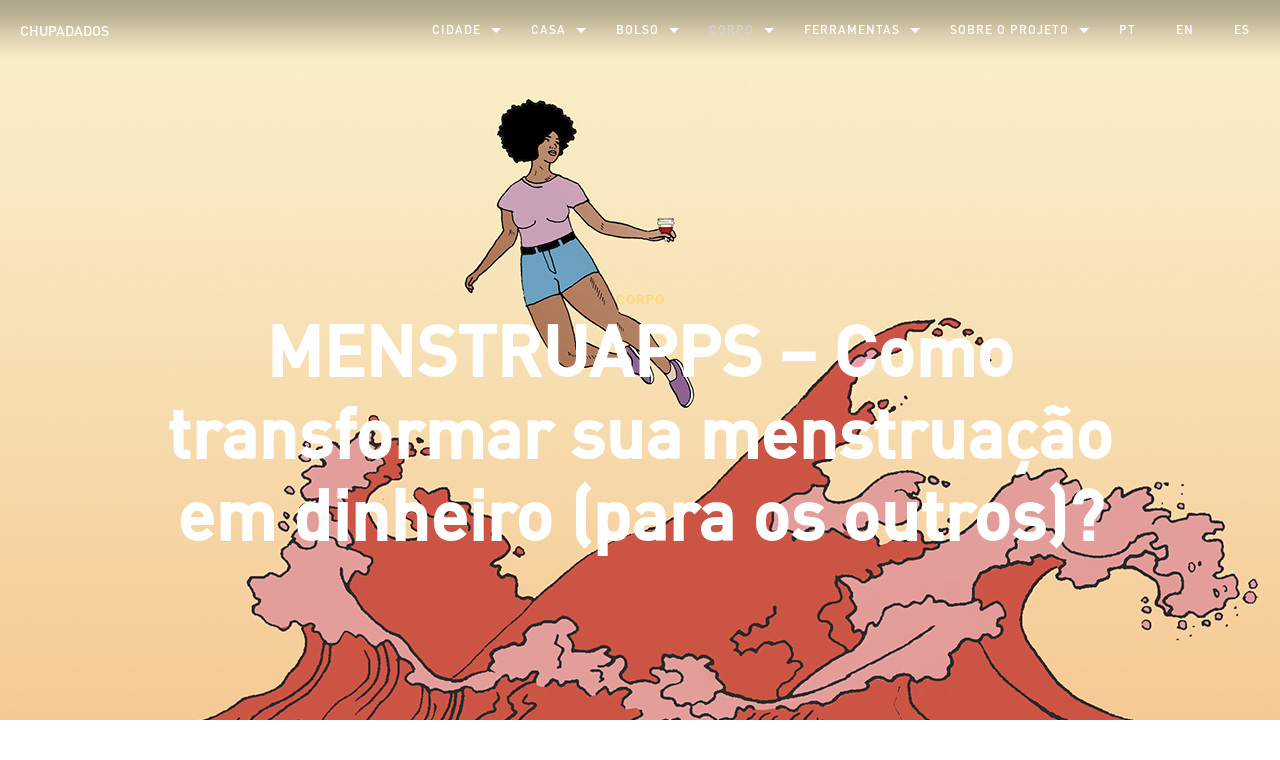

--- FILE ---
content_type: text/html; charset=UTF-8
request_url: https://chupadados.codingrights.org/menstruapps-como-transformar-sua-menstruacao-em-dinheiro-para-os-outros/
body_size: 30018
content:

<!DOCTYPE html>
<html class="no-js" lang="pt-BR" itemscope="itemscope" itemtype="https://schema.org/Article">

<!-- head -->
<head>

<!-- meta -->
<meta charset="UTF-8" />
<meta name="viewport" content="width=device-width, initial-scale=1">
<meta name="description" content="Just another WordPress site" />

<link rel="shortcut icon" href="https://chupadados.codingrights.org/wp-content/uploads/2018/08/favicon.ico" />	
	

<!-- wp_head() -->
<title>MENSTRUAPPS &#8211; Como transformar sua menstruação em dinheiro (para os outros)? &#8211; chupadados</title>
<!-- script | dynamic -->
<script id="mfn-dnmc-config-js">
//<![CDATA[
window.mfn_ajax = "https://chupadados.codingrights.org/wp-admin/admin-ajax.php";
window.mfn_mobile_init = 1240;
window.mfn_nicescroll = 40;
window.mfn_parallax = "translate3d";
window.mfn_prettyphoto = {style:"pp_default", width:0, height:0};
window.mfn_sliders = {blog:0, clients:0, offer:0, portfolio:0, shop:0, slider:0, testimonials:0};
window.mfn_retina_disable = 0;
//]]>
</script>
<meta name='robots' content='max-image-preview:large' />
<link rel='dns-prefetch' href='//fonts.googleapis.com' />
<link rel="alternate" type="application/rss+xml" title="Feed para chupadados &raquo;" href="https://chupadados.codingrights.org/feed/" />
<link rel="alternate" type="application/rss+xml" title="Feed de comentários para chupadados &raquo;" href="https://chupadados.codingrights.org/comments/feed/" />
<script type="text/javascript">
window._wpemojiSettings = {"baseUrl":"https:\/\/s.w.org\/images\/core\/emoji\/14.0.0\/72x72\/","ext":".png","svgUrl":"https:\/\/s.w.org\/images\/core\/emoji\/14.0.0\/svg\/","svgExt":".svg","source":{"concatemoji":"https:\/\/chupadados.codingrights.org\/wp-includes\/js\/wp-emoji-release.min.js?ver=6.1.9"}};
/*! This file is auto-generated */
!function(e,a,t){var n,r,o,i=a.createElement("canvas"),p=i.getContext&&i.getContext("2d");function s(e,t){var a=String.fromCharCode,e=(p.clearRect(0,0,i.width,i.height),p.fillText(a.apply(this,e),0,0),i.toDataURL());return p.clearRect(0,0,i.width,i.height),p.fillText(a.apply(this,t),0,0),e===i.toDataURL()}function c(e){var t=a.createElement("script");t.src=e,t.defer=t.type="text/javascript",a.getElementsByTagName("head")[0].appendChild(t)}for(o=Array("flag","emoji"),t.supports={everything:!0,everythingExceptFlag:!0},r=0;r<o.length;r++)t.supports[o[r]]=function(e){if(p&&p.fillText)switch(p.textBaseline="top",p.font="600 32px Arial",e){case"flag":return s([127987,65039,8205,9895,65039],[127987,65039,8203,9895,65039])?!1:!s([55356,56826,55356,56819],[55356,56826,8203,55356,56819])&&!s([55356,57332,56128,56423,56128,56418,56128,56421,56128,56430,56128,56423,56128,56447],[55356,57332,8203,56128,56423,8203,56128,56418,8203,56128,56421,8203,56128,56430,8203,56128,56423,8203,56128,56447]);case"emoji":return!s([129777,127995,8205,129778,127999],[129777,127995,8203,129778,127999])}return!1}(o[r]),t.supports.everything=t.supports.everything&&t.supports[o[r]],"flag"!==o[r]&&(t.supports.everythingExceptFlag=t.supports.everythingExceptFlag&&t.supports[o[r]]);t.supports.everythingExceptFlag=t.supports.everythingExceptFlag&&!t.supports.flag,t.DOMReady=!1,t.readyCallback=function(){t.DOMReady=!0},t.supports.everything||(n=function(){t.readyCallback()},a.addEventListener?(a.addEventListener("DOMContentLoaded",n,!1),e.addEventListener("load",n,!1)):(e.attachEvent("onload",n),a.attachEvent("onreadystatechange",function(){"complete"===a.readyState&&t.readyCallback()})),(e=t.source||{}).concatemoji?c(e.concatemoji):e.wpemoji&&e.twemoji&&(c(e.twemoji),c(e.wpemoji)))}(window,document,window._wpemojiSettings);
</script>
<style type="text/css">
img.wp-smiley,
img.emoji {
	display: inline !important;
	border: none !important;
	box-shadow: none !important;
	height: 1em !important;
	width: 1em !important;
	margin: 0 0.07em !important;
	vertical-align: -0.1em !important;
	background: none !important;
	padding: 0 !important;
}
</style>
	<link rel='stylesheet' id='wp-block-library-css' href='https://chupadados.codingrights.org/wp-includes/css/dist/block-library/style.min.css?ver=6.1.9' type='text/css' media='all' />
<link rel='stylesheet' id='classic-theme-styles-css' href='https://chupadados.codingrights.org/wp-includes/css/classic-themes.min.css?ver=1' type='text/css' media='all' />
<style id='global-styles-inline-css' type='text/css'>
body{--wp--preset--color--black: #000000;--wp--preset--color--cyan-bluish-gray: #abb8c3;--wp--preset--color--white: #ffffff;--wp--preset--color--pale-pink: #f78da7;--wp--preset--color--vivid-red: #cf2e2e;--wp--preset--color--luminous-vivid-orange: #ff6900;--wp--preset--color--luminous-vivid-amber: #fcb900;--wp--preset--color--light-green-cyan: #7bdcb5;--wp--preset--color--vivid-green-cyan: #00d084;--wp--preset--color--pale-cyan-blue: #8ed1fc;--wp--preset--color--vivid-cyan-blue: #0693e3;--wp--preset--color--vivid-purple: #9b51e0;--wp--preset--gradient--vivid-cyan-blue-to-vivid-purple: linear-gradient(135deg,rgba(6,147,227,1) 0%,rgb(155,81,224) 100%);--wp--preset--gradient--light-green-cyan-to-vivid-green-cyan: linear-gradient(135deg,rgb(122,220,180) 0%,rgb(0,208,130) 100%);--wp--preset--gradient--luminous-vivid-amber-to-luminous-vivid-orange: linear-gradient(135deg,rgba(252,185,0,1) 0%,rgba(255,105,0,1) 100%);--wp--preset--gradient--luminous-vivid-orange-to-vivid-red: linear-gradient(135deg,rgba(255,105,0,1) 0%,rgb(207,46,46) 100%);--wp--preset--gradient--very-light-gray-to-cyan-bluish-gray: linear-gradient(135deg,rgb(238,238,238) 0%,rgb(169,184,195) 100%);--wp--preset--gradient--cool-to-warm-spectrum: linear-gradient(135deg,rgb(74,234,220) 0%,rgb(151,120,209) 20%,rgb(207,42,186) 40%,rgb(238,44,130) 60%,rgb(251,105,98) 80%,rgb(254,248,76) 100%);--wp--preset--gradient--blush-light-purple: linear-gradient(135deg,rgb(255,206,236) 0%,rgb(152,150,240) 100%);--wp--preset--gradient--blush-bordeaux: linear-gradient(135deg,rgb(254,205,165) 0%,rgb(254,45,45) 50%,rgb(107,0,62) 100%);--wp--preset--gradient--luminous-dusk: linear-gradient(135deg,rgb(255,203,112) 0%,rgb(199,81,192) 50%,rgb(65,88,208) 100%);--wp--preset--gradient--pale-ocean: linear-gradient(135deg,rgb(255,245,203) 0%,rgb(182,227,212) 50%,rgb(51,167,181) 100%);--wp--preset--gradient--electric-grass: linear-gradient(135deg,rgb(202,248,128) 0%,rgb(113,206,126) 100%);--wp--preset--gradient--midnight: linear-gradient(135deg,rgb(2,3,129) 0%,rgb(40,116,252) 100%);--wp--preset--duotone--dark-grayscale: url('#wp-duotone-dark-grayscale');--wp--preset--duotone--grayscale: url('#wp-duotone-grayscale');--wp--preset--duotone--purple-yellow: url('#wp-duotone-purple-yellow');--wp--preset--duotone--blue-red: url('#wp-duotone-blue-red');--wp--preset--duotone--midnight: url('#wp-duotone-midnight');--wp--preset--duotone--magenta-yellow: url('#wp-duotone-magenta-yellow');--wp--preset--duotone--purple-green: url('#wp-duotone-purple-green');--wp--preset--duotone--blue-orange: url('#wp-duotone-blue-orange');--wp--preset--font-size--small: 13px;--wp--preset--font-size--medium: 20px;--wp--preset--font-size--large: 36px;--wp--preset--font-size--x-large: 42px;--wp--preset--spacing--20: 0.44rem;--wp--preset--spacing--30: 0.67rem;--wp--preset--spacing--40: 1rem;--wp--preset--spacing--50: 1.5rem;--wp--preset--spacing--60: 2.25rem;--wp--preset--spacing--70: 3.38rem;--wp--preset--spacing--80: 5.06rem;}:where(.is-layout-flex){gap: 0.5em;}body .is-layout-flow > .alignleft{float: left;margin-inline-start: 0;margin-inline-end: 2em;}body .is-layout-flow > .alignright{float: right;margin-inline-start: 2em;margin-inline-end: 0;}body .is-layout-flow > .aligncenter{margin-left: auto !important;margin-right: auto !important;}body .is-layout-constrained > .alignleft{float: left;margin-inline-start: 0;margin-inline-end: 2em;}body .is-layout-constrained > .alignright{float: right;margin-inline-start: 2em;margin-inline-end: 0;}body .is-layout-constrained > .aligncenter{margin-left: auto !important;margin-right: auto !important;}body .is-layout-constrained > :where(:not(.alignleft):not(.alignright):not(.alignfull)){max-width: var(--wp--style--global--content-size);margin-left: auto !important;margin-right: auto !important;}body .is-layout-constrained > .alignwide{max-width: var(--wp--style--global--wide-size);}body .is-layout-flex{display: flex;}body .is-layout-flex{flex-wrap: wrap;align-items: center;}body .is-layout-flex > *{margin: 0;}:where(.wp-block-columns.is-layout-flex){gap: 2em;}.has-black-color{color: var(--wp--preset--color--black) !important;}.has-cyan-bluish-gray-color{color: var(--wp--preset--color--cyan-bluish-gray) !important;}.has-white-color{color: var(--wp--preset--color--white) !important;}.has-pale-pink-color{color: var(--wp--preset--color--pale-pink) !important;}.has-vivid-red-color{color: var(--wp--preset--color--vivid-red) !important;}.has-luminous-vivid-orange-color{color: var(--wp--preset--color--luminous-vivid-orange) !important;}.has-luminous-vivid-amber-color{color: var(--wp--preset--color--luminous-vivid-amber) !important;}.has-light-green-cyan-color{color: var(--wp--preset--color--light-green-cyan) !important;}.has-vivid-green-cyan-color{color: var(--wp--preset--color--vivid-green-cyan) !important;}.has-pale-cyan-blue-color{color: var(--wp--preset--color--pale-cyan-blue) !important;}.has-vivid-cyan-blue-color{color: var(--wp--preset--color--vivid-cyan-blue) !important;}.has-vivid-purple-color{color: var(--wp--preset--color--vivid-purple) !important;}.has-black-background-color{background-color: var(--wp--preset--color--black) !important;}.has-cyan-bluish-gray-background-color{background-color: var(--wp--preset--color--cyan-bluish-gray) !important;}.has-white-background-color{background-color: var(--wp--preset--color--white) !important;}.has-pale-pink-background-color{background-color: var(--wp--preset--color--pale-pink) !important;}.has-vivid-red-background-color{background-color: var(--wp--preset--color--vivid-red) !important;}.has-luminous-vivid-orange-background-color{background-color: var(--wp--preset--color--luminous-vivid-orange) !important;}.has-luminous-vivid-amber-background-color{background-color: var(--wp--preset--color--luminous-vivid-amber) !important;}.has-light-green-cyan-background-color{background-color: var(--wp--preset--color--light-green-cyan) !important;}.has-vivid-green-cyan-background-color{background-color: var(--wp--preset--color--vivid-green-cyan) !important;}.has-pale-cyan-blue-background-color{background-color: var(--wp--preset--color--pale-cyan-blue) !important;}.has-vivid-cyan-blue-background-color{background-color: var(--wp--preset--color--vivid-cyan-blue) !important;}.has-vivid-purple-background-color{background-color: var(--wp--preset--color--vivid-purple) !important;}.has-black-border-color{border-color: var(--wp--preset--color--black) !important;}.has-cyan-bluish-gray-border-color{border-color: var(--wp--preset--color--cyan-bluish-gray) !important;}.has-white-border-color{border-color: var(--wp--preset--color--white) !important;}.has-pale-pink-border-color{border-color: var(--wp--preset--color--pale-pink) !important;}.has-vivid-red-border-color{border-color: var(--wp--preset--color--vivid-red) !important;}.has-luminous-vivid-orange-border-color{border-color: var(--wp--preset--color--luminous-vivid-orange) !important;}.has-luminous-vivid-amber-border-color{border-color: var(--wp--preset--color--luminous-vivid-amber) !important;}.has-light-green-cyan-border-color{border-color: var(--wp--preset--color--light-green-cyan) !important;}.has-vivid-green-cyan-border-color{border-color: var(--wp--preset--color--vivid-green-cyan) !important;}.has-pale-cyan-blue-border-color{border-color: var(--wp--preset--color--pale-cyan-blue) !important;}.has-vivid-cyan-blue-border-color{border-color: var(--wp--preset--color--vivid-cyan-blue) !important;}.has-vivid-purple-border-color{border-color: var(--wp--preset--color--vivid-purple) !important;}.has-vivid-cyan-blue-to-vivid-purple-gradient-background{background: var(--wp--preset--gradient--vivid-cyan-blue-to-vivid-purple) !important;}.has-light-green-cyan-to-vivid-green-cyan-gradient-background{background: var(--wp--preset--gradient--light-green-cyan-to-vivid-green-cyan) !important;}.has-luminous-vivid-amber-to-luminous-vivid-orange-gradient-background{background: var(--wp--preset--gradient--luminous-vivid-amber-to-luminous-vivid-orange) !important;}.has-luminous-vivid-orange-to-vivid-red-gradient-background{background: var(--wp--preset--gradient--luminous-vivid-orange-to-vivid-red) !important;}.has-very-light-gray-to-cyan-bluish-gray-gradient-background{background: var(--wp--preset--gradient--very-light-gray-to-cyan-bluish-gray) !important;}.has-cool-to-warm-spectrum-gradient-background{background: var(--wp--preset--gradient--cool-to-warm-spectrum) !important;}.has-blush-light-purple-gradient-background{background: var(--wp--preset--gradient--blush-light-purple) !important;}.has-blush-bordeaux-gradient-background{background: var(--wp--preset--gradient--blush-bordeaux) !important;}.has-luminous-dusk-gradient-background{background: var(--wp--preset--gradient--luminous-dusk) !important;}.has-pale-ocean-gradient-background{background: var(--wp--preset--gradient--pale-ocean) !important;}.has-electric-grass-gradient-background{background: var(--wp--preset--gradient--electric-grass) !important;}.has-midnight-gradient-background{background: var(--wp--preset--gradient--midnight) !important;}.has-small-font-size{font-size: var(--wp--preset--font-size--small) !important;}.has-medium-font-size{font-size: var(--wp--preset--font-size--medium) !important;}.has-large-font-size{font-size: var(--wp--preset--font-size--large) !important;}.has-x-large-font-size{font-size: var(--wp--preset--font-size--x-large) !important;}
.wp-block-navigation a:where(:not(.wp-element-button)){color: inherit;}
:where(.wp-block-columns.is-layout-flex){gap: 2em;}
.wp-block-pullquote{font-size: 1.5em;line-height: 1.6;}
</style>
<link rel='stylesheet' id='qi-addons-for-elementor-grid-style-css' href='https://chupadados.codingrights.org/wp-content/plugins/qi-addons-for-elementor/assets/css/grid.min.css?ver=1.9.5' type='text/css' media='all' />
<link rel='stylesheet' id='qi-addons-for-elementor-helper-parts-style-css' href='https://chupadados.codingrights.org/wp-content/plugins/qi-addons-for-elementor/assets/css/helper-parts.min.css?ver=1.9.5' type='text/css' media='all' />
<link rel='stylesheet' id='qi-addons-for-elementor-style-css' href='https://chupadados.codingrights.org/wp-content/plugins/qi-addons-for-elementor/assets/css/main.min.css?ver=1.9.5' type='text/css' media='all' />
<link rel='stylesheet' id='mfn-base-css' href='https://chupadados.codingrights.org/wp-content/themes/betheme/css/base.css?ver=13.9' type='text/css' media='all' />
<link rel='stylesheet' id='mfn-layout-css' href='https://chupadados.codingrights.org/wp-content/themes/betheme/css/layout.css?ver=13.9' type='text/css' media='all' />
<link rel='stylesheet' id='mfn-shortcodes-css' href='https://chupadados.codingrights.org/wp-content/themes/betheme/css/shortcodes.css?ver=13.9' type='text/css' media='all' />
<link rel='stylesheet' id='mfn-animations-css' href='https://chupadados.codingrights.org/wp-content/themes/betheme/assets/animations/animations.min.css?ver=13.9' type='text/css' media='all' />
<link rel='stylesheet' id='mfn-jquery-ui-css' href='https://chupadados.codingrights.org/wp-content/themes/betheme/assets/ui/jquery.ui.all.css?ver=13.9' type='text/css' media='all' />
<link rel='stylesheet' id='mfn-prettyPhoto-css' href='https://chupadados.codingrights.org/wp-content/themes/betheme/assets/prettyPhoto/prettyPhoto.css?ver=13.9' type='text/css' media='all' />
<link rel='stylesheet' id='mfn-jplayer-css' href='https://chupadados.codingrights.org/wp-content/themes/betheme/assets/jplayer/css/jplayer.blue.monday.css?ver=13.9' type='text/css' media='all' />
<link rel='stylesheet' id='mfn-responsive-css' href='https://chupadados.codingrights.org/wp-content/themes/betheme/css/responsive.css?ver=13.9' type='text/css' media='all' />
<link rel='stylesheet' id='Lora-css' href='https://fonts.googleapis.com/css?family=Lora%3A1%2C100%2C100italic%2C200%2C200italic%2C300%2C300italic%2C400%2C400italic%2C700%2C700italic%2C800%2C900&#038;ver=6.1.9' type='text/css' media='all' />
<link rel='stylesheet' id='swiper-css' href='https://chupadados.codingrights.org/wp-content/plugins/qi-addons-for-elementor/assets/plugins/swiper/8.4.5/swiper.min.css?ver=8.4.5' type='text/css' media='all' />
<link rel='stylesheet' id='style-css' href='https://chupadados.codingrights.org/wp-content/themes/betheme-child/style.css?ver=13.9' type='text/css' media='all' />
<script type='text/javascript' src='https://chupadados.codingrights.org/wp-includes/js/jquery/jquery.min.js?ver=3.6.1' id='jquery-core-js'></script>
<script type='text/javascript' src='https://chupadados.codingrights.org/wp-includes/js/jquery/jquery-migrate.min.js?ver=3.3.2' id='jquery-migrate-js'></script>
<link rel="https://api.w.org/" href="https://chupadados.codingrights.org/wp-json/" /><link rel="alternate" type="application/json" href="https://chupadados.codingrights.org/wp-json/wp/v2/posts/2813" /><link rel="EditURI" type="application/rsd+xml" title="RSD" href="https://chupadados.codingrights.org/xmlrpc.php?rsd" />
<link rel="wlwmanifest" type="application/wlwmanifest+xml" href="https://chupadados.codingrights.org/wp-includes/wlwmanifest.xml" />
<meta name="generator" content="WordPress 6.1.9" />
<link rel="canonical" href="https://chupadados.codingrights.org/menstruapps-como-transformar-sua-menstruacao-em-dinheiro-para-os-outros/" />
<link rel='shortlink' href='https://chupadados.codingrights.org/?p=2813' />
<link rel="alternate" type="application/json+oembed" href="https://chupadados.codingrights.org/wp-json/oembed/1.0/embed?url=https%3A%2F%2Fchupadados.codingrights.org%2Fmenstruapps-como-transformar-sua-menstruacao-em-dinheiro-para-os-outros%2F" />
<link rel="alternate" type="text/xml+oembed" href="https://chupadados.codingrights.org/wp-json/oembed/1.0/embed?url=https%3A%2F%2Fchupadados.codingrights.org%2Fmenstruapps-como-transformar-sua-menstruacao-em-dinheiro-para-os-outros%2F&#038;format=xml" />
<!-- style | custom font -->
<style id="mfn-dnmc-font-css">
@font-face {font-family: "DINPROmedium";src: url("/wp-content/uploads/2016/10/FF_DIN_Pro_Medium_Italic.eot");src: url("/wp-content/uploads/2016/10/FF_DIN_Pro_Medium_Italic.eot#iefix") format("embedded-opentype"),url("/wp-content/uploads/2016/10/FF_DIN_Pro_Medium_Italic.woff") format("woff"),url("/wp-content/uploads/2016/10/FF_DIN_Pro_Medium_Italic.ttf") format("truetype"),url("/wp-content/uploads/2016/10/FF_DIN_Pro_Medium_Italic.svg#DINPROmedium") format("svg");font-weight: normal;font-style: normal;}
</style>
<!-- style | custom font 2 -->
<style id="mfn-dnmc-font2-css">
@font-face {font-family: "DINPROregular";src: url("/wp-content/uploads/2016/10/ff-din-pro-regular-italic.eot");src: url("/wp-content/uploads/2016/10/ff-din-pro-regular-italic.eot#iefix") format("embedded-opentype"),url("/wp-content/uploads/2016/10/ff-din-pro-regular-italic.woff") format("woff"),url("/wp-content/uploads/2016/10/ff-din-pro-regular-italic.ttf") format("truetype"),url("/wp-content/uploads/2016/10/ff-din-pro-regular-italic.svg#DINPROregular") format("svg");font-weight: normal;font-style: normal;}
</style>
<!-- style | dynamic -->
<style id="mfn-dnmc-style-css">
@media only screen and (min-width: 1240px) {body:not(.header-simple) #Top_bar #menu { display:block !important; }.tr-menu #Top_bar #menu { background:none !important;}#Top_bar .menu > li > ul.mfn-megamenu { width:984px; }#Top_bar .menu > li > ul.mfn-megamenu > li { float:left;}#Top_bar .menu > li > ul.mfn-megamenu > li.mfn-megamenu-cols-1 { width:100%;}#Top_bar .menu > li > ul.mfn-megamenu > li.mfn-megamenu-cols-2 { width:50%;}#Top_bar .menu > li > ul.mfn-megamenu > li.mfn-megamenu-cols-3 { width:33.33%;}#Top_bar .menu > li > ul.mfn-megamenu > li.mfn-megamenu-cols-4 { width:25%;}#Top_bar .menu > li > ul.mfn-megamenu > li.mfn-megamenu-cols-5 { width:20%;}#Top_bar .menu > li > ul.mfn-megamenu > li.mfn-megamenu-cols-6 { width:16.66%;}#Top_bar .menu > li > ul.mfn-megamenu > li > ul { display:block !important; position:inherit; left:auto; top:auto; border-width: 0 1px 0 0; }#Top_bar .menu > li > ul.mfn-megamenu > li:last-child > ul{ border: 0; }#Top_bar .menu > li > ul.mfn-megamenu > li > ul li { width: auto; }#Top_bar .menu > li > ul.mfn-megamenu a.mfn-megamenu-title { text-transform: uppercase; font-weight:400; background:none;}#Top_bar .menu > li > ul.mfn-megamenu a .menu-arrow { display: none; }.menuo-right #Top_bar .menu > li > ul.mfn-megamenu { left:auto; right:0;}.menuo-right #Top_bar .menu > li > ul.mfn-megamenu-bg { box-sizing:border-box;}#Top_bar .menu > li > ul.mfn-megamenu-bg { padding:20px 166px 20px 20px; background-repeat:no-repeat; background-position: bottom right; }#Top_bar .menu > li > ul.mfn-megamenu-bg > li { background:none;}#Top_bar .menu > li > ul.mfn-megamenu-bg > li a { border:none;}#Top_bar .menu > li > ul.mfn-megamenu-bg > li > ul { background:none !important;-webkit-box-shadow: 0 0 0 0;-moz-box-shadow: 0 0 0 0;box-shadow: 0 0 0 0;}.header-plain:not(.menuo-right) #Header .top_bar_left { width:auto !important;}.header-stack.header-center #Top_bar #menu { display: inline-block !important;}.header-simple {}.header-simple #Top_bar #menu { display:none; height: auto; width: 300px; bottom: auto; top: 100%; right: 1px; position: absolute; margin: 0px;}.header-simple #Header a.responsive-menu-toggle { display:block; line-height: 35px; font-size: 25px; position:absolute; right: 10px; }.header-simple #Header a:hover.responsive-menu-toggle { text-decoration: none; }.header-simple #Top_bar #menu > ul { width:100%; float: left; }.header-simple #Top_bar #menu ul li { width: 100%; padding-bottom: 0; border-right: 0; position: relative; }.header-simple #Top_bar #menu ul li a { padding:0 20px; margin:0; display: block; height: auto; line-height: normal; border:none; }.header-simple #Top_bar #menu ul li a:after { display:none;}.header-simple #Top_bar #menu ul li a span { border:none; line-height:48px; display:inline; padding:0;}.header-simple #Top_bar #menu ul li.submenu .menu-toggle { display:block; position:absolute; right:0; top:0; width:48px; height:48px; line-height:48px; font-size:30px; text-align:center; color:#d6d6d6; border-left:1px solid #eee; cursor:pointer;}.header-simple #Top_bar #menu ul li.submenu .menu-toggle:after { content:"+"}.header-simple #Top_bar #menu ul li.hover > .menu-toggle:after { content:"-"}.header-simple #Top_bar #menu ul li.hover a { border-bottom: 0; }.header-simple #Top_bar #menu ul.mfn-megamenu li .menu-toggle { display:none;}.header-simple #Top_bar #menu ul li ul { position:relative !important; left:0 !important; top:0; padding: 0; margin-left: 0 !important; width:auto !important; background-image:none;}.header-simple #Top_bar #menu ul li ul li { width:100% !important;}.header-simple #Top_bar #menu ul li ul li a { padding: 0 20px 0 30px;}.header-simple #Top_bar #menu ul li ul li a .menu-arrow { display: none;}.header-simple #Top_bar #menu ul li ul li a span { padding:0;}.header-simple #Top_bar #menu ul li ul li a span:after { display:none !important;}.header-simple #Top_bar .menu > li > ul.mfn-megamenu a.mfn-megamenu-title { text-transform: uppercase; font-weight:400;}.header-simple #Top_bar .menu > li > ul.mfn-megamenu > li > ul { display:block !important; position:inherit; left:auto; top:auto;}.header-simple #Top_bar #menu ul li ul li ul { border-left: 0 !important; padding: 0; top: 0; }.header-simple #Top_bar #menu ul li ul li ul li a { padding: 0 20px 0 40px;}.rtl.header-simple#Top_bar #menu { left: 1px; right: auto;}.rtl.header-simple #Top_bar a.responsive-menu-toggle { left:10px; right:auto; }.rtl.header-simple #Top_bar #menu ul li.submenu .menu-toggle { left:0; right:auto; border-left:none; border-right:1px solid #eee;}.rtl.header-simple #Top_bar #menu ul li ul { left:auto !important; right:0 !important;}.rtl.header-simple #Top_bar #menu ul li ul li a { padding: 0 30px 0 20px;}.rtl.header-simple #Top_bar #menu ul li ul li ul li a { padding: 0 40px 0 20px;}.menu-highlight #Top_bar .menu > li { margin: 0 2px; }.menu-highlight:not(.header-creative) #Top_bar .menu > li > a { margin: 20px 0; padding: 0; -webkit-border-radius: 5px; border-radius: 5px; }.menu-highlight #Top_bar .menu > li > a:after { display: none; }.menu-highlight #Top_bar .menu > li > a span:not(.description) { line-height: 50px; }.menu-highlight #Top_bar .menu > li > a span.description { display: none; }.menu-highlight.header-stack #Top_bar .menu > li > a { margin: 10px 0 !important; }.menu-highlight.header-stack #Top_bar .menu > li > a span:not(.description) { line-height: 40px; }.menu-highlight.header-fixed #Top_bar .menu > li > a { margin: 10px 0 !important; padding: 5px 0; }.menu-highlight.header-fixed #Top_bar .menu > li > a span { line-height:30px;}.menu-highlight.header-transparent #Top_bar .menu > li > a { margin: 5px 0; }.menu-highlight.header-simple #Top_bar #menu ul li,.menu-highlight.header-creative #Top_bar #menu ul li { margin: 0; }.menu-highlight.header-simple #Top_bar #menu ul li > a,.menu-highlight.header-creative #Top_bar #menu ul li > a { -webkit-border-radius: 0; border-radius: 0; }.menu-highlight:not(.header-simple) #Top_bar.is-sticky .menu > li > a { margin: 10px 0 !important; padding: 5px 0 !important; }.menu-highlight:not(.header-simple) #Top_bar.is-sticky .menu > li > a span { line-height:30px !important;}.header-modern.menu-highlight.menuo-right .menu_wrapper { margin-right: 20px;}.menu-line-below #Top_bar .menu > li > a:after { top: auto; bottom: -4px; }.menu-line-below #Top_bar.is-sticky .menu > li > a:after { top: auto; bottom: -4px; }.menu-line-below-80 #Top_bar:not(.is-sticky) .menu > li > a:after { height: 4px; left: 10%; top: 50%; margin-top: 20px; width: 80%; } .menu-line-below-80-1 #Top_bar:not(.is-sticky) .menu > li > a:after { height: 1px; left: 10%; top: 50%; margin-top: 20px; width: 80%; }.menu-arrow-top #Top_bar .menu > li > a:after { background: none repeat scroll 0 0 rgba(0, 0, 0, 0) !important; border-color: #cccccc transparent transparent transparent; border-style: solid; border-width: 7px 7px 0 7px; display: block; height: 0; left: 50%; margin-left: -7px; top: 0 !important; width: 0; }.menu-arrow-top.header-transparent #Top_bar .menu > li > a:after,.menu-arrow-top.header-plain #Top_bar .menu > li > a:after { display: none; }.menu-arrow-top #Top_bar.is-sticky .menu > li > a:after { top: 0px !important; }.menu-arrow-bottom #Top_bar .menu > li > a:after { background: none !important; border-color: transparent transparent #cccccc transparent; border-style: solid; border-width: 0 7px 7px; display: block; height: 0; left: 50%; margin-left: -7px; top: auto; bottom: 0; width: 0; }.menu-arrow-bottom.header-transparent #Top_bar .menu > li > a:after,.menu-arrow-bottom.header-plain #Top_bar .menu > li > a:after { display: none; }.menu-arrow-bottom #Top_bar.is-sticky .menu > li > a:after { top: auto; bottom: 0; }.menuo-no-borders #Top_bar .menu > li > a span:not(.description) { border-right-width: 0; }.menuo-no-borders #Header_creative #Top_bar .menu > li > a span { border-bottom-width: 0; }.menuo-right #Top_bar .menu_wrapper{float:right}.menuo-right.header-stack:not(.header-center) #Top_bar .menu_wrapper{margin-right:150px}}@media only screen and (min-width: 768px) {#Top_bar.is-sticky { position:fixed !important; width:100%; left:0; top:-60px; height:60px; z-index:701; background:#fff; opacity:.97; filter: alpha(opacity = 97);-webkit-box-shadow: 0px 2px 5px 0px rgba(0, 0, 0, 0.1); -moz-box-shadow: 0px 2px 5px 0px rgba(0, 0, 0, 0.1);box-shadow: 0px 2px 5px 0px rgba(0, 0, 0, 0.1);}.layout-boxed.header-boxed #Top_bar.is-sticky { max-width:1240px; left:50%; -webkit-transform: translateX(-50%); transform: translateX(-50%);}.layout-boxed.header-boxed.nice-scroll #Top_bar.is-sticky { margin-left:-5px;}#Top_bar.is-sticky .top_bar_left,#Top_bar.is-sticky .top_bar_right,#Top_bar.is-sticky .top_bar_right:before { background:none;}#Top_bar.is-sticky .top_bar_right { top:-4px;}#Top_bar.is-sticky .logo { width:auto; margin: 0 30px 0 20px; padding:0;}#Top_bar.is-sticky #logo { padding:5px 0 !important; height:50px !important; line-height:50px !important;}#Top_bar.is-sticky #logo img:not(.svg) { max-height:35px; width: auto !important;}#Top_bar.is-sticky #logo img.logo-main { display:none;}#Top_bar.is-sticky #logo img.logo-sticky { display:inline;}#Top_bar.is-sticky .menu_wrapper { clear:none;}#Top_bar.is-sticky .menu_wrapper .menu > li > a{ padding:15px 0;}#Top_bar.is-sticky .menu > li > a,#Top_bar.is-sticky .menu > li > a span { line-height:30px;}#Top_bar.is-sticky .menu > li > a:after { top:auto; bottom:-4px;}#Top_bar.is-sticky .menu > li > a span.description { display:none;}#Top_bar.is-sticky a.responsive-menu-toggle { top: 14px;}#Top_bar.is-sticky .top_bar_right_wrapper { top:15px;}.header-plain #Top_bar.is-sticky .top_bar_right_wrapper { top:0;}#Top_bar.is-sticky .secondary_menu_wrapper,#Top_bar.is-sticky .banner_wrapper { display:none;}.header-simple #Top_bar.is-sticky .responsive-menu-toggle { top:12px;}.header-overlay #Top_bar.is-sticky { display:none;}.sticky-dark #Top_bar.is-sticky { background: rgba(0,0,0,.8); }.sticky-dark #Top_bar.is-sticky #menu { background: none; }.sticky-dark #Top_bar.is-sticky .menu > li > a { color: #fff; }.sticky-dark #Top_bar.is-sticky .top_bar_right a { color: rgba(255,255,255,.5); }.sticky-dark #Top_bar.is-sticky .wpml-languages a.active,.sticky-dark #Top_bar.is-sticky .wpml-languages ul.wpml-lang-dropdown { background: rgba(0,0,0,0.3); border-color: rgba(0, 0, 0, 0.1); }}@media only screen and (max-width: 1239px){.header_placeholder { height: 0 !important;}#Top_bar #menu { display:none; height: auto; width: 300px; bottom: auto; top: 100%; right: 1px; position: absolute; margin: 0px;}#Top_bar a.responsive-menu-toggle { display:block; width: 35px; height: 35px; text-align: center; position:absolute; top: 28px; right: 10px; -webkit-border-radius: 3px; border-radius: 3px;}#Top_bar a:hover.responsive-menu-toggle { text-decoration: none;}#Top_bar a.responsive-menu-toggle i { font-size: 25px; line-height: 35px;}#Top_bar a.responsive-menu-toggle span { float:right; padding:10px 5px; line-height:14px;}#Top_bar #menu > ul { width:100%; float: left; }#Top_bar #menu ul li { width: 100%; padding-bottom: 0; border-right: 0; position: relative; }#Top_bar #menu ul li a { padding:0 20px; margin:0; display: block; height: auto; line-height: normal; border:none; }#Top_bar #menu ul li a:after { display:none;}#Top_bar #menu ul li a span { border:none; line-height:48px; display:inline; padding:0;}#Top_bar #menu ul li a span.description { margin:0 0 0 5px;}#Top_bar #menu ul li.submenu .menu-toggle { display:block; position:absolute; right:0; top:0; width:48px; height:48px; line-height:48px; font-size:30px; text-align:center; color:#d6d6d6; border-left:1px solid #eee; cursor:pointer;}#Top_bar #menu ul li.submenu .menu-toggle:after { content:"+"}#Top_bar #menu ul li.hover > .menu-toggle:after { content:"-"}#Top_bar #menu ul li.hover a { border-bottom: 0; }#Top_bar #menu ul li a span:after { display:none !important;} #Top_bar #menu ul.mfn-megamenu li .menu-toggle { display:none;}#Top_bar #menu ul li ul { position:relative !important; left:0 !important; top:0; padding: 0; margin-left: 0 !important; width:auto !important; background-image:none !important;box-shadow: 0 0 0 0 transparent !important; -webkit-box-shadow: 0 0 0 0 transparent !important;}#Top_bar #menu ul li ul li { width:100% !important;}#Top_bar #menu ul li ul li a { padding: 0 20px 0 30px;}#Top_bar #menu ul li ul li a .menu-arrow { display: none;}#Top_bar #menu ul li ul li a span { padding:0;}#Top_bar #menu ul li ul li a span:after { display:none !important;}#Top_bar .menu > li > ul.mfn-megamenu a.mfn-megamenu-title { text-transform: uppercase; font-weight:400;}#Top_bar .menu > li > ul.mfn-megamenu > li > ul { display:block !important; position:inherit; left:auto; top:auto;}#Top_bar #menu ul li ul li ul { border-left: 0 !important; padding: 0; top: 0; }#Top_bar #menu ul li ul li ul li a { padding: 0 20px 0 40px;}.rtl #Top_bar #menu { left: 1px; right: auto;}.rtl #Top_bar a.responsive-menu-toggle { left:10px; right:auto; }.rtl #Top_bar #menu ul li.submenu .menu-toggle { left:0; right:auto; border-left:none; border-right:1px solid #eee;}.rtl #Top_bar #menu ul li ul { left:auto !important; right:0 !important;}.rtl #Top_bar #menu ul li ul li a { padding: 0 30px 0 20px;}.rtl #Top_bar #menu ul li ul li ul li a { padding: 0 40px 0 20px;}.header-stack #Top_bar {}.header-stack .menu_wrapper a.responsive-menu-toggle { position: static !important; margin: 11px 0; }.header-stack .menu_wrapper #menu { left: 0; right: auto; }.rtl.header-stack #Top_bar #menu { left: auto; right: 0; }}#Header_wrapper, #Intro {background-color: #ffffff;}#Subheader {background-color: rgba(247, 247, 247, 0);}.header-classic #Action_bar, .header-plain #Action_bar, .header-stack #Action_bar {background-color: #2C2C2C;}#Sliding-top {background-color: #191f25;}#Sliding-top a.sliding-top-control {border-right-color: #191f25;}#Sliding-top.st-center a.sliding-top-control,#Sliding-top.st-left a.sliding-top-control {border-top-color: #191f25;}#Footer {background-color: #ffffff;}body, ul.timeline_items, .icon_box a .desc, .icon_box a:hover .desc, .feature_list ul li a, .list_item a, .list_item a:hover,.widget_recent_entries ul li a, .flat_box a, .flat_box a:hover, .story_box .desc, .content_slider.carouselul li a .title,.content_slider.flat.description ul li .desc, .content_slider.flat.description ul li a .desc {color: #9d9fa0;}.themecolor, .opening_hours .opening_hours_wrapper li span, .fancy_heading_icon .icon_top,.fancy_heading_arrows .icon-right-dir, .fancy_heading_arrows .icon-left-dir, .fancy_heading_line .title,.button-love a.mfn-love, .format-link .post-title .icon-link, .pager-single > span, .pager-single a:hover,.widget_meta ul, .widget_pages ul, .widget_rss ul, .widget_mfn_recent_comments ul li:after, .widget_archive ul, .widget_recent_comments ul li:after, .widget_nav_menu ul, .woocommerce ul.products li.product .price, .shop_slider .shop_slider_ul li .item_wrapper .price, .woocommerce-page ul.products li.product .price, .widget_price_filter .price_label .from, .widget_price_filter .price_label .to,.woocommerce ul.product_list_widget li .quantity .amount, .woocommerce .product div.entry-summary .price, .woocommerce .star-rating span,#Error_404 .error_pic i, .style-simple #Filters .filters_wrapper ul li a:hover, .style-simple #Filters .filters_wrapper ul li.current-cat a,.style-simple .quick_fact .title {color: #db9d3a;}.themebg, .pager .pages a:hover, .pager .pages a.active, .pager .pages span.page-numbers.current, .pager-single span:after, #comments .commentlist > li .reply a.comment-reply-link,.fixed-nav .arrow, #Filters .filters_wrapper ul li a:hover, #Filters .filters_wrapper ul li.current-cat a, .widget_categories ul, .Recent_posts ul li .desc:after, .Recent_posts ul li .photo .c,.widget_recent_entries ul li:after, .widget_product_categories ul, div.jp-interface, #Top_bar a#header_cart span,.widget_mfn_menu ul li a:hover, .widget_mfn_menu ul li.current-menu-item:not(.current-menu-ancestor) > a, .widget_mfn_menu ul li.current_page_item:not(.current_page_ancestor) > a,.testimonials_slider .slider_images, .testimonials_slider .slider_images a:after, .testimonials_slider .slider_images:before,.slider_pagination a.selected, .slider_pagination a.selected:after, .tp-bullets.simplebullets.round .bullet.selected, .tp-bullets.simplebullets.round .bullet.selected:after,.tparrows.default, .tp-bullets.tp-thumbs .bullet.selected:after, .offer_thumb .slider_pagination a:before, .offer_thumb .slider_pagination a.selected:after,.style-simple .accordion .question:after, .style-simple .faq .question:after, .style-simple .icon_box .desc_wrapper h4:before,.style-simple #Filters .filters_wrapper ul li a:after, .style-simple .article_box .desc_wrapper p:after, .style-simple .sliding_box .desc_wrapper:after,.style-simple .trailer_box:hover .desc, .portfolio_group.exposure .portfolio-item .desc-inner .line, .style-simple .zoom_box .desc .desc_txt,.woocommerce-account table.my_account_orders .order-number a, .woocommerce-MyAccount-navigation ul li.is-active a {background-color: #db9d3a;}.Latest_news ul li .photo, .style-simple .opening_hours .opening_hours_wrapper li label,.style-simple .timeline_items li:hover h3, .style-simple .timeline_items li:nth-child(even):hover h3, .style-simple .timeline_items li:hover .desc, .style-simple .timeline_items li:nth-child(even):hover,.style-simple .offer_thumb .slider_pagination a.selected {border-color: #db9d3a;}a {color: #2e3682;}a:hover {color: #333333;}*::-moz-selection {background-color: #2e3682;}*::selection {background-color: #2e3682;}.blockquote p.author span, .counter .desc_wrapper .title, .article_box .desc_wrapper p, .team .desc_wrapper p.subtitle, .pricing-box .plan-header p.subtitle, .pricing-box .plan-header .price sup.period, .chart_box p, .fancy_heading .inside,.fancy_heading_line .slogan, .post-meta, .post-meta a, .post-footer, .post-footer a span.label, .pager .pages a, .button-love a .label,.pager-single a, #comments .commentlist > li .comment-author .says, .fixed-nav .desc .date, .filters_buttons li.label, .Recent_posts ul li a .desc .date,.widget_recent_entries ul li .post-date, .tp_recent_tweets .twitter_time, .widget_price_filter .price_label, .shop-filters .woocommerce-result-count,.woocommerce ul.product_list_widget li .quantity, .widget_shopping_cart ul.product_list_widget li dl, .product_meta .posted_in,.woocommerce .shop_table .product-name .variation > dd, .shipping-calculator-button:after,.shop_slider .shop_slider_ul li .item_wrapper .price del,.testimonials_slider .testimonials_slider_ul li .author span, .testimonials_slider .testimonials_slider_ul li .author span a, .Latest_news ul li .desc_footer {color: #a8a8a8;}h1, h1 a, h1 a:hover, .text-logo #logo { color: #d7d3d3; }h2, h2 a, h2 a:hover { color: #181e22; }h3, h3 a, h3 a:hover { color: #181e22; }h4, h4 a, h4 a:hover, .style-simple .sliding_box .desc_wrapper h4 { color: #181e22; }h5, h5 a, h5 a:hover { color: #ffffff; }h6, h6 a, h6 a:hover, a.content_link .title { color: #ec83dd; }.dropcap, .highlight:not(.highlight_image) {background-color: #db9d3a;}a.button, a.tp-button {background-color: #D6D6D6;color: #747474;}.button-stroke a.button, .button-stroke a.button .button_icon i, .button-stroke a.tp-button {border-color: #D6D6D6;color: #747474;}.button-stroke a:hover.button, .button-stroke a:hover.tp-button {background-color: #D6D6D6 !important;color: #fff;}a.button_theme, a.tp-button.button_theme,button, input[type="submit"], input[type="reset"], input[type="button"] {background-color: #db9d3a;color: #fff;}.button-stroke a.button.button_theme:not(.action_button), .button-stroke a.button.button_theme:not(.action_button),.button-stroke a.button.button_theme .button_icon i, .button-stroke a.tp-button.button_theme,.button-stroke button, .button-stroke input[type="submit"], .button-stroke input[type="reset"], .button-stroke input[type="button"] {border-color: #db9d3a;color: #db9d3a !important;}.button-stroke a.button.button_theme:hover, .button-stroke a.tp-button.button_theme:hover,.button-stroke button:hover, .button-stroke input[type="submit"]:hover, .button-stroke input[type="reset"]:hover, .button-stroke input[type="button"]:hover {background-color: #db9d3a !important;color: #fff !important;}a.mfn-link { color: #656B6F; }a.mfn-link-2 span, a:hover.mfn-link-2 span:before, a.hover.mfn-link-2 span:before, a.mfn-link-5 span, a.mfn-link-8:after, a.mfn-link-8:before { background: #db9d3a; }a:hover.mfn-link { color: #db9d3a;}a.mfn-link-2 span:before, a:hover.mfn-link-4:before, a:hover.mfn-link-4:after, a.hover.mfn-link-4:before, a.hover.mfn-link-4:after, a.mfn-link-5:before, a.mfn-link-7:after, a.mfn-link-7:before { background: #c08424; }a.mfn-link-6:before {border-bottom-color: #c08424;}.woocommerce a.button, .woocommerce .quantity input.plus, .woocommerce .quantity input.minus {background-color: #D6D6D6 !important;color: #747474 !important;}.woocommerce a.button_theme, .woocommerce a.checkout-button, .woocommerce button.button,.woocommerce .button.add_to_cart_button, .woocommerce .button.product_type_external,.woocommerce input[type="submit"], .woocommerce input[type="reset"], .woocommerce input[type="button"],.button-stroke .woocommerce a.checkout-button {background-color: #db9d3a !important;color: #fff !important;}.column_column ul, .column_column ol, .the_content_wrapper ul, .the_content_wrapper ol {color: #737E86;}.hr_color, .hr_color hr, .hr_dots span {color: #db9d3a;background: #db9d3a;}.hr_zigzag i {color: #db9d3a;} .highlight-left:after,.highlight-right:after {background: #db9d3a;}@media only screen and (max-width: 767px) {.highlight-left .wrap:first-child,.highlight-right .wrap:last-child {background: #db9d3a;}}#Header .top_bar_left, .header-classic #Top_bar, .header-plain #Top_bar, .header-stack #Top_bar, .header-split #Top_bar,.header-fixed #Top_bar, .header-below #Top_bar, #Header_creative, #Top_bar #menu, .sticky-tb-color #Top_bar.is-sticky {background-color: #191f25;}#Top_bar .top_bar_right:before {background-color: #e3e3e3;}#Header .top_bar_right {background-color: #f5f5f5;}#Top_bar .top_bar_right a:not(.action_button) { color: #444444;}#Top_bar .menu > li > a { color: #d7d3d3;}#Top_bar .menu > li.current-menu-item > a,#Top_bar .menu > li.current_page_item > a,#Top_bar .menu > li.current-menu-parent > a,#Top_bar .menu > li.current-page-parent > a,#Top_bar .menu > li.current-menu-ancestor > a,#Top_bar .menu > li.current-page-ancestor > a,#Top_bar .menu > li.current_page_ancestor > a,#Top_bar .menu > li.hover > a { color: #d7d3d3; }#Top_bar .menu > li a:after { background: #d7d3d3; }.menuo-arrows #Top_bar .menu > li.submenu > a > span:not(.description)::after { border-top-color: #d7d3d3;}#Top_bar .menu > li.current-menu-item.submenu > a > span:not(.description)::after,#Top_bar .menu > li.current_page_item.submenu > a > span:not(.description)::after,#Top_bar .menu > li.current-menu-parent.submenu > a > span:not(.description)::after,#Top_bar .menu > li.current-page-parent.submenu > a > span:not(.description)::after,#Top_bar .menu > li.current-menu-ancestor.submenu > a > span:not(.description)::after,#Top_bar .menu > li.current-page-ancestor.submenu > a > span:not(.description)::after,#Top_bar .menu > li.current_page_ancestor.submenu > a > span:not(.description)::after,#Top_bar .menu > li.hover.submenu > a > span:not(.description)::after { border-top-color: #d7d3d3; }.menu-highlight #Top_bar #menu > ul > li.current-menu-item > a,.menu-highlight #Top_bar #menu > ul > li.current_page_item > a,.menu-highlight #Top_bar #menu > ul > li.current-menu-parent > a,.menu-highlight #Top_bar #menu > ul > li.current-page-parent > a,.menu-highlight #Top_bar #menu > ul > li.current-menu-ancestor > a,.menu-highlight #Top_bar #menu > ul > li.current-page-ancestor > a,.menu-highlight #Top_bar #menu > ul > li.current_page_ancestor > a,.menu-highlight #Top_bar #menu > ul > li.hover > a { background: #F2F2F2; }.menu-arrow-bottom #Top_bar .menu > li > a:after { border-bottom-color: #d7d3d3;}.menu-arrow-top #Top_bar .menu > li > a:after {border-top-color: #d7d3d3;}.header-plain #Top_bar .menu > li.current-menu-item > a,.header-plain #Top_bar .menu > li.current_page_item > a,.header-plain #Top_bar .menu > li.current-menu-parent > a,.header-plain #Top_bar .menu > li.current-page-parent > a,.header-plain #Top_bar .menu > li.current-menu-ancestor > a,.header-plain #Top_bar .menu > li.current-page-ancestor > a,.header-plain #Top_bar .menu > li.current_page_ancestor > a,.header-plain #Top_bar .menu > li.hover > a,.header-plain #Top_bar a:hover#header_cart,.header-plain #Top_bar a:hover#search_button,.header-plain #Top_bar .wpml-languages:hover,.header-plain #Top_bar .wpml-languages ul.wpml-lang-dropdown {background: #F2F2F2; color: #d7d3d3;}.header-plain #Top_bar,.header-plain #Top_bar .menu > li > a span:not(.description),.header-plain #Top_bar a#header_cart,.header-plain #Top_bar a#search_button,.header-plain #Top_bar .wpml-languages,.header-plain #Top_bar a.button.action_button {border-color: #F2F2F2;}#Top_bar .menu > li ul {background-color: #F2F2F2;}#Top_bar .menu > li ul li a {color: #5f5f5f;}#Top_bar .menu > li ul li a:hover,#Top_bar .menu > li ul li.hover > a {color: #2e2e2e;}#Top_bar .search_wrapper { background: #db9d3a; }.overlay-menu-toggle {color: #db9d3a !important; background: transparent; }#Overlay {background: rgba(219, 157, 58, 0.95);}#overlay-menu ul li a, .header-overlay .overlay-menu-toggle.focus {color: #ffffff;}#overlay-menu ul li.current-menu-item > a,#overlay-menu ul li.current_page_item > a,#overlay-menu ul li.current-menu-parent > a,#overlay-menu ul li.current-page-parent > a,#overlay-menu ul li.current-menu-ancestor > a,#overlay-menu ul li.current-page-ancestor > a,#overlay-menu ul li.current_page_ancestor > a { color: #B1DCFB; }#Top_bar .responsive-menu-toggle {color: #ffffff; }#Subheader .title{color: #ffffff;}#Subheader ul.breadcrumbs li, #Subheader ul.breadcrumbs li a{color: rgba(255, 255, 255, 0.6);}#Footer, #Footer .widget_recent_entries ul li a {color: #666666;}#Footer a {color: #2e3682;}#Footer a:hover {color: #AFBAC5;}#Footer h1, #Footer h1 a, #Footer h1 a:hover,#Footer h2, #Footer h2 a, #Footer h2 a:hover,#Footer h3, #Footer h3 a, #Footer h3 a:hover,#Footer h4, #Footer h4 a, #Footer h4 a:hover,#Footer h5, #Footer h5 a, #Footer h5 a:hover,#Footer h6, #Footer h6 a, #Footer h6 a:hover {color: #4b4949;}#Footer .themecolor, #Footer .widget_meta ul, #Footer .widget_pages ul, #Footer .widget_rss ul, #Footer .widget_mfn_recent_comments ul li:after, #Footer .widget_archive ul, #Footer .widget_recent_comments ul li:after, #Footer .widget_nav_menu ul, #Footer .widget_price_filter .price_label .from, #Footer .widget_price_filter .price_label .to,#Footer .star-rating span {color: #909CA9;}#Footer .themebg, #Footer .widget_categories ul, #Footer .Recent_posts ul li .desc:after, #Footer .Recent_posts ul li .photo .c,#Footer .widget_recent_entries ul li:after, #Footer .widget_mfn_menu ul li a:hover, #Footer .widget_product_categories ul {background-color: #909CA9;}#Footer .Recent_posts ul li a .desc .date, #Footer .widget_recent_entries ul li .post-date, #Footer .tp_recent_tweets .twitter_time, #Footer .widget_price_filter .price_label, #Footer .shop-filters .woocommerce-result-count, #Footer ul.product_list_widget li .quantity, #Footer .widget_shopping_cart ul.product_list_widget li dl {color: #a8a8a8;}#Sliding-top, #Sliding-top .widget_recent_entries ul li a {color: #cccccc;}#Sliding-top a {color: #909CA9;}#Sliding-top a:hover {color: #AFBAC5;}#Sliding-top h1, #Sliding-top h1 a, #Sliding-top h1 a:hover,#Sliding-top h2, #Sliding-top h2 a, #Sliding-top h2 a:hover,#Sliding-top h3, #Sliding-top h3 a, #Sliding-top h3 a:hover,#Sliding-top h4, #Sliding-top h4 a, #Sliding-top h4 a:hover,#Sliding-top h5, #Sliding-top h5 a, #Sliding-top h5 a:hover,#Sliding-top h6, #Sliding-top h6 a, #Sliding-top h6 a:hover {color: #ffffff;}#Sliding-top .themecolor, #Sliding-top .widget_meta ul, #Sliding-top .widget_pages ul, #Sliding-top .widget_rss ul, #Sliding-top .widget_mfn_recent_comments ul li:after, #Sliding-top .widget_archive ul, #Sliding-top .widget_recent_comments ul li:after, #Sliding-top .widget_nav_menu ul, #Sliding-top .widget_price_filter .price_label .from, #Sliding-top .widget_price_filter .price_label .to,#Sliding-top .star-rating span {color: #909CA9;}#Sliding-top .themebg, #Sliding-top .widget_categories ul, #Sliding-top .Recent_posts ul li .desc:after, #Sliding-top .Recent_posts ul li .photo .c,#Sliding-top .widget_recent_entries ul li:after, #Sliding-top .widget_mfn_menu ul li a:hover, #Sliding-top .widget_product_categories ul {background-color: #909CA9;}#Sliding-top .Recent_posts ul li a .desc .date, #Sliding-top .widget_recent_entries ul li .post-date, #Sliding-top .tp_recent_tweets .twitter_time, #Sliding-top .widget_price_filter .price_label, #Sliding-top .shop-filters .woocommerce-result-count, #Sliding-top ul.product_list_widget li .quantity, #Sliding-top .widget_shopping_cart ul.product_list_widget li dl {color: #a8a8a8;}blockquote, blockquote a, blockquote a:hover {color: #444444;}.image_frame .image_wrapper .image_links,.portfolio_group.masonry-hover .portfolio-item .masonry-hover-wrapper .hover-desc { background: rgba(219, 157, 58, 0.8);}.masonry.tiles .post-item .post-desc-wrapper .post-desc .post-title:after, .masonry.tiles .post-item.no-img, .masonry.tiles .post-item.format-quote {background: #db9d3a;} .image_frame .image_wrapper .image_links a {color: #ffffff;}.image_frame .image_wrapper .image_links a:hover {background: #ffffff;color: #db9d3a;}.sliding_box .desc_wrapper {background: #db9d3a;}.sliding_box .desc_wrapper:after {border-bottom-color: #db9d3a;}.counter .icon_wrapper i {color: #db9d3a;}.quick_fact .number-wrapper {color: #db9d3a;}.progress_bars .bars_list li .bar .progress { background-color: #db9d3a;}a:hover.icon_bar {color: #db9d3a !important;}a.content_link, a:hover.content_link {color: #db9d3a;}a.content_link:before {border-bottom-color: #db9d3a;}a.content_link:after {border-color: #db9d3a;}.get_in_touch, .infobox {background-color: #db9d3a;}.column_map .google-map-contact-wrapper .get_in_touch:after {border-top-color: #db9d3a;}.timeline_items li h3:before,.timeline_items:after,.timeline .post-item:before { border-color: #db9d3a;}.how_it_works .image .number { background: #db9d3a;}.trailer_box .desc .subtitle {background-color: #db9d3a;}.icon_box .icon_wrapper, .icon_box a .icon_wrapper,.style-simple .icon_box:hover .icon_wrapper {color: #db9d3a;}.icon_box:hover .icon_wrapper:before, .icon_box a:hover .icon_wrapper:before { background-color: #db9d3a;}ul.clients.clients_tiles li .client_wrapper:hover:before { background: #db9d3a;}ul.clients.clients_tiles li .client_wrapper:after { border-bottom-color: #db9d3a;}.list_item.lists_1 .list_left {background-color: #db9d3a;}.list_item .list_left {color: #db9d3a;}.feature_list ul li .icon i { color: #db9d3a;}.feature_list ul li:hover,.feature_list ul li:hover a {background: #db9d3a;}.ui-tabs .ui-tabs-nav li.ui-state-active a,.accordion .question.active .title > .acc-icon-plus,.accordion .question.active .title > .acc-icon-minus,.faq .question.active .title > .acc-icon-plus,.faq .question.active .title,.accordion .question.active .title {color: #db9d3a;}.ui-tabs .ui-tabs-nav li.ui-state-active a:after {background: #db9d3a;}body.table-hover:not(.woocommerce-page) table tr:hover td {background: #db9d3a;}.pricing-box .plan-header .price sup.currency,.pricing-box .plan-header .price > span {color: #db9d3a;}.pricing-box .plan-inside ul li .yes { background: #db9d3a;}.pricing-box-box.pricing-box-featured {background: #db9d3a;}input[type="date"], input[type="email"], input[type="number"], input[type="password"], input[type="search"], input[type="tel"], input[type="text"], input[type="url"],select, textarea, .woocommerce .quantity input.qty {color: #909395;background-color: rgba(220, 223, 225, 1);border-color: #dcdfe1;}input[type="date"]:focus, input[type="email"]:focus, input[type="number"]:focus, input[type="password"]:focus, input[type="search"]:focus, input[type="tel"]:focus, input[type="text"]:focus, input[type="url"]:focus, select:focus, textarea:focus {color: #797d80;background-color: rgba(212, 216, 218, 1) !important;border-color: #d4d8da;}.woocommerce span.onsale, .shop_slider .shop_slider_ul li .item_wrapper span.onsale {border-top-color: #db9d3a !important;}.woocommerce .widget_price_filter .ui-slider .ui-slider-handle {border-color: #db9d3a !important;}@media only screen and (min-width: 768px){.header-semi #Top_bar:not(.is-sticky) {background-color: rgba(25, 31, 37, 0.8);}}@media only screen and (max-width: 767px){#Top_bar, #Action_bar { background: #191f25 !important;}}html { background-color: #ffffff;}#Wrapper, #Content { background-color: #ffffff;}body, button, span.date_label, .timeline_items li h3 span, input[type="submit"], input[type="reset"], input[type="button"],input[type="text"], input[type="password"], input[type="tel"], input[type="email"], textarea, select, .offer_li .title h3 {font-family: "Lora", Arial, Tahoma, sans-serif;}#menu > ul > li > a, .action_button, #overlay-menu ul li a {font-family: "DINPROmedium", Arial, Tahoma, sans-serif;}#Subheader .title {font-family: "DINPROmedium", Arial, Tahoma, sans-serif;}h1, h2, h3, h4, .text-logo #logo {font-family: "DINPROmedium", Arial, Tahoma, sans-serif;}h5, h6 {font-family: "DINPROmedium", Arial, Tahoma, sans-serif;}blockquote {font-family: "Lora", Arial, Tahoma, sans-serif;}.chart_box .chart .num, .counter .desc_wrapper .number-wrapper, .how_it_works .image .number,.pricing-box .plan-header .price, .quick_fact .number-wrapper, .woocommerce .product div.entry-summary .price {font-family: "Lora", Arial, Tahoma, sans-serif;}body {font-size: 14px;line-height: 21px;font-weight: 400;letter-spacing: 0px;}#menu > ul > li > a, .action_button {font-size: 16px;font-weight: 400;letter-spacing: 0px;}#Subheader .title {font-size: 42px;line-height: 25px;font-weight: 400;letter-spacing: 0px;}h1, .text-logo #logo { font-size: 70px;line-height: 25px;font-weight: 200;letter-spacing: 0px;}h2 { font-size: 24px;line-height: 30px;font-weight: 800;letter-spacing: 0px;}h3 {font-size: 34px;line-height: 35px;font-weight: 700;letter-spacing: 0px;}h4 {font-size: 10px;line-height: 25px;font-weight: 300;letter-spacing: 0px;}h5 {font-size: 14px;line-height: 19px;font-weight: 400;letter-spacing: 0px;}h6 {font-size: 30px;line-height: 45px;font-weight: 100;letter-spacing: 0px;}#Intro .intro-title { font-size: 65px;line-height: 70px;font-weight: 300;letter-spacing: 0px;}@media only screen and (min-width: 768px) and (max-width: 959px){body {font-size: 13px;line-height: 19px;}#menu > ul > li > a, .action_button {font-size: 14px;}#Subheader .title {font-size: 36px;line-height: 21px;}h1, .text-logo #logo { font-size: 60px;line-height: 21px;}h2 { font-size: 20px;line-height: 26px;}h3 {font-size: 29px;line-height: 30px;}h4 {font-size: 13px;line-height: 21px;}h5 {font-size: 13px;line-height: 19px;}h6 {font-size: 26px;line-height: 38px;}#Intro .intro-title { font-size: 55px;line-height: 60px;}blockquote { font-size: 15px;}.chart_box .chart .num { font-size: 45px; line-height: 45px; }.counter .desc_wrapper .number-wrapper { font-size: 45px; line-height: 45px;}.counter .desc_wrapper .title { font-size: 14px; line-height: 18px;}.faq .question .title { font-size: 14px; }.fancy_heading .title { font-size: 38px; line-height: 38px; }.offer .offer_li .desc_wrapper .title h3 { font-size: 32px; line-height: 32px; }.offer_thumb_ul li.offer_thumb_li .desc_wrapper .title h3 {font-size: 32px; line-height: 32px; }.pricing-box .plan-header h2 { font-size: 27px; line-height: 27px; }.pricing-box .plan-header .price > span { font-size: 40px; line-height: 40px; }.pricing-box .plan-header .price sup.currency { font-size: 18px; line-height: 18px; }.pricing-box .plan-header .price sup.period { font-size: 14px; line-height: 14px;}.quick_fact .number { font-size: 80px; line-height: 80px;}.trailer_box .desc h2 { font-size: 27px; line-height: 27px; }}@media only screen and (min-width: 480px) and (max-width: 767px){body {font-size: 13px;line-height: 19px;}#menu > ul > li > a, .action_button {font-size: 13px;}#Subheader .title {font-size: 32px;line-height: 19px;}h1, .text-logo #logo { font-size: 53px;line-height: 19px;}h2 { font-size: 18px;line-height: 23px;}h3 {font-size: 26px;line-height: 26px;}h4 {font-size: 13px;line-height: 19px;}h5 {font-size: 13px;line-height: 19px;}h6 {font-size: 23px;line-height: 34px;}#Intro .intro-title { font-size: 49px;line-height: 53px;}blockquote { font-size: 14px;}.chart_box .chart .num { font-size: 40px; line-height: 40px; }.counter .desc_wrapper .number-wrapper { font-size: 40px; line-height: 40px;}.counter .desc_wrapper .title { font-size: 13px; line-height: 16px;}.faq .question .title { font-size: 13px; }.fancy_heading .title { font-size: 34px; line-height: 34px; }.offer .offer_li .desc_wrapper .title h3 { font-size: 28px; line-height: 28px; }.offer_thumb_ul li.offer_thumb_li .desc_wrapper .title h3 {font-size: 28px; line-height: 28px; }.pricing-box .plan-header h2 { font-size: 24px; line-height: 24px; }.pricing-box .plan-header .price > span { font-size: 34px; line-height: 34px; }.pricing-box .plan-header .price sup.currency { font-size: 16px; line-height: 16px; }.pricing-box .plan-header .price sup.period { font-size: 13px; line-height: 13px;}.quick_fact .number { font-size: 70px; line-height: 70px;}.trailer_box .desc h2 { font-size: 24px; line-height: 24px; }}@media only screen and (max-width: 479px){body {font-size: 13px;line-height: 19px;}#menu > ul > li > a, .action_button {font-size: 13px;}#Subheader .title {font-size: 25px;line-height: 19px;}h1, .text-logo #logo { font-size: 42px;line-height: 19px;}h2 { font-size: 14px;line-height: 19px;}h3 {font-size: 20px;line-height: 21px;}h4 {font-size: 13px;line-height: 19px;}h5 {font-size: 13px;line-height: 19px;}h6 {font-size: 18px;line-height: 27px;}#Intro .intro-title { font-size: 39px;line-height: 42px;}blockquote { font-size: 13px;}.chart_box .chart .num { font-size: 35px; line-height: 35px; }.counter .desc_wrapper .number-wrapper { font-size: 35px; line-height: 35px;}.counter .desc_wrapper .title { font-size: 13px; line-height: 26px;}.faq .question .title { font-size: 13px; }.fancy_heading .title { font-size: 30px; line-height: 30px; }.offer .offer_li .desc_wrapper .title h3 { font-size: 26px; line-height: 26px; }.offer_thumb_ul li.offer_thumb_li .desc_wrapper .title h3 {font-size: 26px; line-height: 26px; }.pricing-box .plan-header h2 { font-size: 21px; line-height: 21px; }.pricing-box .plan-header .price > span { font-size: 32px; line-height: 32px; }.pricing-box .plan-header .price sup.currency { font-size: 14px; line-height: 14px; }.pricing-box .plan-header .price sup.period { font-size: 13px; line-height: 13px;}.quick_fact .number { font-size: 60px; line-height: 60px;}.trailer_box .desc h2 { font-size: 21px; line-height: 21px; }}.with_aside .sidebar.columns {width: 23%;}.with_aside .sections_group {width: 77%;}.aside_both .sidebar.columns {width: 18%;}.aside_both .sidebar.sidebar-1{ margin-left: -82%;}.aside_both .sections_group {width: 64%;margin-left: 18%;}@media only screen and (min-width:1240px){#Wrapper, .with_aside .content_wrapper {max-width: 1240px;}.section_wrapper, .container {max-width: 1220px;}.layout-boxed.header-boxed #Top_bar.is-sticky{max-width: 1240px;}}#Top_bar #logo,.header-fixed #Top_bar #logo,.header-plain #Top_bar #logo,.header-transparent #Top_bar #logo {height: 60px;line-height: 60px;padding: 0px 0;}.logo-overflow #Top_bar:not(.is-sticky) .logo {height: 60px;}#Top_bar .menu > li > a {padding: 0px 0;}.menu-highlight:not(.header-creative) #Top_bar .menu > li > a {margin: 5px 0;}.header-plain:not(.menu-highlight) #Top_bar .menu > li > a span:not(.description) {line-height: 60px;}.header-fixed #Top_bar .menu > li > a {padding: 15px 0;}#Top_bar .top_bar_right,.header-plain #Top_bar .top_bar_right {height: 60px;}#Top_bar .top_bar_right_wrapper { top: 10px;}.header-plain #Top_bar a#header_cart, .header-plain #Top_bar a#search_button,.header-plain #Top_bar .wpml-languages,.header-plain #Top_bar a.button.action_button {line-height: 60px;}#Top_bar a.responsive-menu-toggle,.header-plain #Top_bar a.responsive-menu-toggle,.header-transparent #Top_bar a.responsive-menu-toggle { top: 13px;}.twentytwenty-before-label::before { content: "Before";}.twentytwenty-after-label::before { content: "After";}
</style>
<!-- style | custom css | theme options -->
<style id="mfn-dnmc-theme-css">
h1 { font-weight: 400; }
h2 { font-weight: 700; font-size: 34px; line-height: 35px;}
h3 { font-weight: 700; font-family: 'DINPROmedium'; letter-spacing: 0px;}
h4 { font-weight: 600; font-family: Fredoka, Arial; font-size:14px; }
h5 { font-weight: 400; color: #000000;}
h6 {font-family: 'Source Sans Pro', sans-serif; font-size: 30px; line-height 45px:}


p.autoria {
color: #333;
    font-family: "DINPROregular",Arial !important;
    font-size: 16px;
    line-height: 27px;
}

.aiowps-site-lockout-msg {
line-height: 70px;
}

p.estilizado:first-letter{
font-size: 86px;
font-family: 'Source Sans Pro'; Arial;
float: left;
color: #333333;
font-weight: 700;
letter-spacing: -0.03em;
line-height: 0.83;
margin-bottom: -0.08em;
margin-left: -5px;
margin-right: 7px;
padding-top: 7px;
}


/* Widget */
.widget h4 { font-size: 12px; letter-spacing: 1px; }

/* Post related */
.post-related .desc h4 { font-size: 20px; line-height: 25px; }

/* Tamanho do corpo do texto */
big, .big {
font-size: 130%;
color: #333333;
line-height: 200%;
}

.feature_box .feature_box_wrapper .photo_wrapper {
width: 10%;
}

.fixed-nav .desc h6 {
color: #666666;
font-weight: 300px;
font-size: 16px;
line-height: 26px;
}


#Top_bar #logo, .header-fixed #Top_bar #logo, .header-plain #Top_bar #logo, .header-transparent #Top_bar #logo {
font-size: 14px;
text-transform: uppercase;
font-family: 'DINPROmedium';
}


/* Diminuir entrelinhas no menu mobile */
@media only screen and (max-width: 1239px) {

    #Top_bar #menu ul li.hover ul li a {
        padding: 10px 10px 10px 20px;
        border-bottom: 1px solid rgba(0,0,0,0.05);
    }

    #Top_bar #menu ul li.hover ul li:last-child a {
        border-bottom: 0;
        padding-bottom: 15px; 
    }

    #Top_bar #menu .sub-menu li span {
        line-height: 21px;
        display: inline-block;
    }

}



/* Tiles */
.masonry.tiles .post-item .post-desc-wrapper .post-desc .post-title::after {
display: none;
}

.masonry.tiles .post-item:not(.no-img) .post-desc-wrapper .post-desc {
    background: rgba(0, 0, 0, 0) url("/wp-content/uploads/2016/08/blog_masonry_tile_gradient3.png") repeat-x scroll left top;
}


.masonry.tiles .post-item .post-desc-wrapper .post-desc {
min-height: 150px;
overflow: hidden;
}

.masonry.tiles {
font-family: 'Source Sans Pro', Arial;
font-size: 33px; 
font-weight: 900!important;
text-align: center;
}

/* Tiles - centered text */
.masonry.tiles .post-desc-wrapper {
    bottom: auto;
    top: 0;
    width: 100%;
}

.masonry.tiles .post-item .post-desc-wrapper .post-desc {
    height: 100% !important;
    width: 100% !important;
    padding: 0 !important;
    display: table !important;
}

.masonry.tiles .post-item .post-desc-wrapper .post-desc .post-title {
    display: table-cell !important;
    vertical-align: middle !important;
    padding: 20px;
}

@media only screen and (min-width: 768px) and (max-width: 959px) {
    .masonry.tiles .post-item .post-desc-wrapper .post-desc .post-title h2 {
        font-size: 20px;
        line-height: 24px;
    }
}

/* Categoria */
.post-meta-custom .categories h4,
.post-meta-custom .categories a {
    letter-spacing: 1px;
    line-height: 0px;
    margin-bottom: 8px;
    font-size: 12px;
    font-weight: 600;
    text-transform: uppercase;
    color: #FFD966;
}

/* Esconde elementos meta do topo dos posts */
#Intro .intro-meta, #Intro .intro-meta a {
display: none;
}

/* Tamanho da imagem de topo do post em mobile*/
@media only screen and (max-width: 767px) {
    .single-post #Intro {
        max-height: 80vh;
    }
}

/* Engrossa fonte dos títulos das reportagens, na página de reportagem */
#Intro .intro-title {
font-weight: 800;
line-height: 82px;
word-wrap: break-word;
/*text-shadow: 0 1px 0 black;*/
/*text-shadow: 0px 0px 0px #000;*/
font-size: 70px;
}

@media only screen and (max-width: 767px) {
    #Intro .intro-title {
        line-height: 2.2rem;
        font-size: 2rem;
    }
}

#Top_bar .menu > li ul li a {
text-transform: normal;
font-family: 'DINPROmedium', Arial;
font-size: 14px;
}

#Top_bar .menu > li > a span:not(.description) {
text-transform: uppercase;
letter-spacing: 1px;
font-size: 12px;
}

#Subheader .title {
font-weight: 600;
font-size: 50px;
}

/* Masonry tiles links */
.masonry.tiles .post-item .post-desc-wrapper a .post-desc {
visibility: hidden;
}
.masonry.tiles .post-item .post-desc-wrapper a:hover .post-desc {
visibility: visible;
}
.masonry.tiles .post-item .post-desc-wrapper a:hover {
text-decoration: none;
}
.masonry.tiles .post-item .post-desc-wrapper h2 {
color: #fff;
}

/* Links */
a.cursor-default {
cursor: default;
}

/* Alinhamento */
.text-center {
text-align: center;
}

.float-right {
float: right;
}

/* Visibilidade */
.hide {
display: none;
}

/* Lightbox para compartilhar conteudo */
.share-post {
text-align: center;
margin: 30px auto -15px;

    font-family: DINPROregular;
    font-size: 11px;
    letter-spacing: 1px;
    text-align: center;
    text-transform: uppercase;
}

.share-post img {
max-height: 30px;
max-height: 30px;
}

/* Lightbox */
#pp_full_res .pp_inline p {
    padding: 15px;
    padding-bottom: 0;
}

/* Vertically centered blocks */
.vertical-center-block {
display: table;
}
.vertical-center {
    display: table-cell;
    vertical-align: middle;
    padding: 0px 5px;
}

/* Single post */
body.single-post .post-wrapper-content {
margin-top: -20px;
}

.share-post-wrapper .column {
margin-bottom: 0 !important;
}
</style>

<!--[if lt IE 9]>
<script id="mfn-html5" src="https://html5shiv.googlecode.com/svn/trunk/html5.js"></script>
<![endif]-->
<meta name="generator" content="Elementor 3.23.4; features: e_optimized_css_loading, additional_custom_breakpoints, e_lazyload; settings: css_print_method-external, google_font-enabled, font_display-swap">
			<style>
				.e-con.e-parent:nth-of-type(n+4):not(.e-lazyloaded):not(.e-no-lazyload),
				.e-con.e-parent:nth-of-type(n+4):not(.e-lazyloaded):not(.e-no-lazyload) * {
					background-image: none !important;
				}
				@media screen and (max-height: 1024px) {
					.e-con.e-parent:nth-of-type(n+3):not(.e-lazyloaded):not(.e-no-lazyload),
					.e-con.e-parent:nth-of-type(n+3):not(.e-lazyloaded):not(.e-no-lazyload) * {
						background-image: none !important;
					}
				}
				@media screen and (max-height: 640px) {
					.e-con.e-parent:nth-of-type(n+2):not(.e-lazyloaded):not(.e-no-lazyload),
					.e-con.e-parent:nth-of-type(n+2):not(.e-lazyloaded):not(.e-no-lazyload) * {
						background-image: none !important;
					}
				}
			</style>
					<style type="text/css" id="wp-custom-css">
			#Top_bar .top_bar_left {
    width: 100%;
    position: fixed;
	left:0;
}

div#mfn-rev-slider {
    display: none;
}

h2.qodef-e-title.entry-title {
 text-shadow:3px 3px 2px #414141ba;
}

.share {
    padding: 20px 0;
    text-align: left;
    display: flex;
    column-gap: 20px;
}
.intro-next {
    display: none;
}
@media only screen and (min-width: 1240px){

.top_bar_left.clearfix {
    background-image: url(https://chupadados.codingrights.org/wp-content/uploads/2023/03/bg4.png)!important;

    background-repeat: repeat-x!important;transition:1s;
}
	
.menuo-right #Top_bar .menu_wrapper {
    position: absolute;
    right: 10px;
}
	
	.text-logo #logo, #Top_bar .menu > li > a {color:#fff;}
.menuo-arrows #Top_bar .menu > li.submenu > a > span:not(.description)::after {
    border-top-color: #ffffff;
    opacity: 1;
}
	
.top_bar_left.clearfix.solidHeader {
    background-color: #414141!Important;
    transition: 1s;
}	
		
}		</style>
		</head>

<!-- body -->
<body class="post-template-default single single-post postid-2813 single-format-standard qodef-qi--no-touch qi-addons-for-elementor-1.9.5  color-custom style-simple layout-full-width boxed2fw mobile-tb-left button-stroke if-zoom no-content-padding single-template-intro hide-love header-transparent header-fw minimalist-header-no sticky-header sticky-white ab-hide subheader-both-center menuo-arrows menuo-no-borders menuo-right mobile-tr-header elementor-default elementor-kit-3528">
	
	<!-- mfn_hook_top --><!-- mfn_hook_top -->	
		
		
	<!-- #Wrapper -->
	<div id="Wrapper">
	
				
		
		<!-- #Header_bg -->
		<div id="Header_wrapper"  style="background-image:url(https://chupadados.codingrights.org/wp-content/uploads/2016/08/ilustração_03_1.jpg);" class="bg-fixed">
	
			<!-- #Header -->
			<header id="Header">
				


<!-- .header_placeholder 4sticky  -->
<div class="header_placeholder"></div>

<div id="Top_bar" class="loading">

	<div class="container">
		<div class="column one">
		
			<div class="top_bar_left clearfix">
			
				<!-- .logo -->
				<div class="logo text-logo">
					<a id="logo" href="https://chupadados.codingrights.org" title="chupadados">chupadados</a>				</div>
			
				<div class="menu_wrapper">
					<nav id="menu" class="menu-menu-principal-container"><ul id="menu-menu-principal" class="menu"><li id="menu-item-2593" class="menu-item menu-item-type-taxonomy menu-item-object-category menu-item-has-children"><a href="https://chupadados.codingrights.org/category/cidade/"><span>CIDADE</span></a>
<ul class="sub-menu">
	<li id="menu-item-2612" class="menu-item menu-item-type-post_type menu-item-object-post"><a href="https://chupadados.codingrights.org/com-o-riocard-seus-dados-passeiam-pelo-rj-e-ninguem-sabe-onde-vao-descer/"><span>Bilhete Único: concentração de dados e dinheiro no transporte público do Rio</span></a></li>
	<li id="menu-item-2734" class="menu-item menu-item-type-post_type menu-item-object-post"><a href="https://chupadados.codingrights.org/diga-me-por-onde-andas-e-te-direi-muitas-coisas-sobre-voce/"><span>Cartões hackeados: diga-me por onde andas e te direi muito sobre você</span></a></li>
	<li id="menu-item-2792" class="menu-item menu-item-type-post_type menu-item-object-post"><a href="https://chupadados.codingrights.org/sai-para-cacar-equipamentos-de-vigilancia-no-rio-olimpico/"><span>Saí para caçar equipamentos de vigilância no Rio Olímpico</span></a></li>
	<li id="menu-item-2614" class="menu-item menu-item-type-post_type menu-item-object-post"><a href="https://chupadados.codingrights.org/vigiar-e-entreter-um-modelo-de-negocios-feliz/"><span>Vigiar e entreter, um modelo de negócios feliz</span></a></li>
</ul>
</li>
<li id="menu-item-2594" class="menu-item menu-item-type-custom menu-item-object-custom menu-item-has-children"><a href="#"><span>CASA</span></a>
<ul class="sub-menu">
	<li id="menu-item-2613" class="menu-item menu-item-type-post_type menu-item-object-post"><a href="https://chupadados.codingrights.org/falta-de-limites-sobre-baloes-vigilantes-nas-olimpiadas/"><span>Balões vigilantes podem filmar dentro da sua casa</span></a></li>
</ul>
</li>
<li id="menu-item-2760" class="menu-item menu-item-type-custom menu-item-object-custom menu-item-has-children"><a href="#"><span>BOLSO</span></a>
<ul class="sub-menu">
	<li id="menu-item-3054" class="menu-item menu-item-type-post_type menu-item-object-post"><a href="https://chupadados.codingrights.org/vc-e-oq-vc-clica/"><span>Mãe é quem clica: estamos parindo crias do chupadados</span></a></li>
	<li id="menu-item-3453" class="menu-item menu-item-type-post_type menu-item-object-post"><a href="https://chupadados.codingrights.org/estao-te-stalkeando-para-te-dar-um-valor/"><span>Estão te stalkeando para te dar um valor</span></a></li>
</ul>
</li>
<li id="menu-item-2595" class="menu-item menu-item-type-custom menu-item-object-custom current-menu-ancestor current-menu-parent menu-item-has-children"><a href="#"><span>CORPO</span></a>
<ul class="sub-menu">
	<li id="menu-item-2821" class="menu-item menu-item-type-post_type menu-item-object-post current-menu-item"><a href="https://chupadados.codingrights.org/menstruapps-como-transformar-sua-menstruacao-em-dinheiro-para-os-outros/"><span>MENSTRUAPPS – Como transformar sua menstruação em dinheiro (para os outros)</span></a></li>
	<li id="menu-item-3023" class="menu-item menu-item-type-post_type menu-item-object-post"><a href="https://chupadados.codingrights.org/suruba-de-dados/"><span>Suruba de dados: o troca-troca sem consentimento dos apps de encontros</span></a></li>
	<li id="menu-item-3455" class="menu-item menu-item-type-post_type menu-item-object-post"><a href="https://chupadados.codingrights.org/gendered-targeted-ads/"><span>Você está vendo isso porque é uma…</span></a></li>
</ul>
</li>
<li id="menu-item-3457" class="menu-item menu-item-type-taxonomy menu-item-object-category menu-item-has-children"><a href="https://chupadados.codingrights.org/category/ferramentas-pt/"><span>FERRAMENTAS</span></a>
<ul class="sub-menu">
	<li id="menu-item-3456" class="menu-item menu-item-type-post_type menu-item-object-post"><a href="https://chupadados.codingrights.org/fuzzify-me-pt/"><span>Fuzzify.me</span></a></li>
</ul>
</li>
<li id="menu-item-2596" class="menu-item menu-item-type-custom menu-item-object-custom menu-item-has-children"><a href="#"><span>SOBRE O PROJETO</span></a>
<ul class="sub-menu">
	<li id="menu-item-2759" class="menu-item menu-item-type-post_type menu-item-object-post"><a href="https://chupadados.codingrights.org/introducao/"><span>O que é o Chupadados e por onde anda essa entidade?</span></a></li>
	<li id="menu-item-2409" class="menu-item menu-item-type-post_type menu-item-object-page"><a href="https://chupadados.codingrights.org/sobre/"><span>Créditos e mais sobre o projeto</span></a></li>
</ul>
</li>
<li id="menu-item-3542-pt" class="lang-item lang-item-73 lang-item-pt current-lang lang-item-first menu-item menu-item-type-custom menu-item-object-custom"><a href="https://chupadados.codingrights.org/menstruapps-como-transformar-sua-menstruacao-em-dinheiro-para-os-outros/"><span>PT</span></a></li>
<li id="menu-item-3542-en" class="lang-item lang-item-76 lang-item-en no-translation menu-item menu-item-type-custom menu-item-object-custom"><a href="https://chupadados.codingrights.org/en/homepage/"><span>EN</span></a></li>
<li id="menu-item-3542-es" class="lang-item lang-item-80 lang-item-es no-translation menu-item menu-item-type-custom menu-item-object-custom"><a href="https://chupadados.codingrights.org/es/inicio/"><span>ES</span></a></li>
</ul></nav><a class="responsive-menu-toggle " href="#"><i class="icon-menu"></i></a>					
				</div>			
				
				<div class="secondary_menu_wrapper">
					<!-- #secondary-menu -->
									</div>
				
				<div class="banner_wrapper">
									</div>
				
				<div class="search_wrapper">
					<!-- #searchform -->
					
					
<form method="get" id="searchform" action="https://chupadados.codingrights.org/">
						
		
	<i class="icon_search icon-search"></i>
	<a href="#" class="icon_close"><i class="icon-cancel"></i></a>
	
	<input type="text" class="field" name="s" id="s" placeholder="Enter your search" />			
	<input type="submit" class="submit" value="" style="display:none;" />
	
</form>					
				</div>				
				
			</div>
			
						
		</div>
	</div>
</div>	
							</header>
				
					
		</div>
		
		
<div id="Intro" class=" parallax"  data-parallax="3d">

	<img class="mfn-parallax" src="https://chupadados.codingrights.org/wp-content/uploads/2016/08/ilustração_03_1.jpg" alt="fundo parallax"/>
	<div class="intro-inner" style="padding:300px 12.5%;">
	
		<div class="post-meta-custom"><div class="categories"><h4>CORPO</h4></div></div><h1 class="intro-title">MENSTRUAPPS &#8211; Como transformar sua menstruação em dinheiro (para os outros)?</h1>		
			
	</div>
	
	<div class="intro-next"><i class="icon-down-open-big"></i></div>

</div>		
		<!-- mfn_hook_content_before --><!-- mfn_hook_content_before -->
<!-- #Content -->
<div id="Content">
	<div class="content_wrapper clearfix">
		
		<!-- .sections_group -->
		<div class="sections_group">
			
<div id="post-2813" class="post-2813 post type-post status-publish format-standard has-post-thumbnail hentry category-corpo">

	
	<!-- Share post -->
	<div class="share-post-wrapper">
		<div class="section mcb-section" style="">
			<div class="section_wrapper mcb-section-inner">
				<div class="wrap mcb-wrap one column-margin-20px valign-top clearfix">
					<div class="mcb-wrap-inner">
						<div class="column mcb-column one-fifth column_placeholder">
							<div class="placeholder">&nbsp;</div>
						</div>
						<div class="column mcb-column three-fifth column_column">
							<div class="column_attr clearfix">
								<div>
									<div class="share">
										<span>
											Compartilhe:										</span>
										<span>
											<a href="#share-on-fb" rel="prettyPhoto">Facebook</a>
										</span>
										<div id="share-on-fb" class="hide">
											<p>Ops! Queremos nossas histórias circulando por aí, mas não queremos o Facebook rastreando todos os movimentos do site. Para compartilhar, copie e cole esse link:</p>
											<p class="text-center">https://chupadados.codingrights.org/?p=2813</p>
										</div>
										<span class="vertical-center">
											<a href="#share-on-twitter" rel="prettyPhoto">Twitter</a>
										</span>
										<div id="share-on-twitter" class="hide">
											<p>Ops! Queremos nossas histórias circulando por aí, mas não queremos o Twitter rastreando todos os movimentos do site. Para compartilhar, copie e cole esse link:</p>
											<p class="text-center">https://chupadados.codingrights.org/?p=2813</p>
										</div>
									</div>
								</div>							
							</div>
						</div>
					</div>
				</div>
			</div>
		</div>
	</div>

	
	<div class="post-wrapper-content">

		<div class="section mcb-section   "  style="padding-top:50px; padding-bottom:0px; background-color:" ><div class="section_wrapper mcb-section-inner"><div class="wrap mcb-wrap one  column-margin-20px valign-top clearfix" style="" ><div class="mcb-wrap-inner"><div class="column mcb-column one-fifth column_placeholder"><div class="placeholder">&nbsp;</div></div><div class="column mcb-column three-fifth column_column  column-margin-"><div class="column_attr clearfix"  style=""><p class="autoria">Por <b>Natasha Felizi</b> e <b>Joana Varon</b><br>
Infografia <b>Diana Moreno</b> , <b>Natasha Felizi</b> e <b>Joana Varon</b></p><br><br>

<p class="big"><i>
"Como trabalhadora precária, quer dizer, freelancer, tenho o sonho de que dinheiro apareça na minha conta com a mesma regularidade que menstruo – a cada 28 dias, ou menos. Menstruar é uma tarefa de extrema importância para o mundo e, agora que descobriram como fazer dinheiro diretamente com isso, seria ótimo que ele fosse parar nas mãos de quem de fato faz o trabalho duro de ovular e sangrar." </i></p>

</div></div></div></div></div></div><div class="section mcb-section   "  style="padding-top:50px; padding-bottom:0px; background-color:" ><div class="section_wrapper mcb-section-inner"><div class="wrap mcb-wrap one  column-margin-20px valign-top clearfix" style="" ><div class="mcb-wrap-inner"><div class="column mcb-column one-fifth column_placeholder"><div class="placeholder">&nbsp;</div></div><div class="column mcb-column three-fifth column_column  column-margin-"><div class="column_attr clearfix"  style=""><p class="big estilizado">

Monitorar os ciclos menstruais é algo que praticamos desde que úteros são úteros, mas lucrar com o controle desses ciclos é um fenômeno um pouco mais recente, que surge com a possibilidade de produzir absorventes de plástico em escala industrial e sintetizar hormônios em laboratório. Se antes eram esses os produtos que prometiam maior emancipação e conveniência, hoje temos também os aplicativos menstruais. Eles prometem ajudar a prever a próxima menstruação, TPMs, planejar e evitar a gravidez e entender melhor a relação entre pele, cabelo, humor, apetite e disposição. <br><br>

Os menstruapps estão entre os aplicativos de saúde mais populares nas app stores. A busca pelos termos “ciclo menstrual”, “menstruação”, “fertilidade” e calendário menstrual” retorna nada menos que <a href="http://pdfs.journals.lww.com/greenjournal/2016/06000/Evaluation_of_Smartphone_Menstrual_Cycle_Tracking.24.pdf" target="_blank">1.116 resultados</a> (225 quando eliminadas repetições) e, <a href="http://journals.lww.com/greenjournal/Fulltext/2016/06000/Evaluation_of_Smartphone_Menstrual_Cycle_Tracking.24.aspx" target="_blank">segundo pesquisadores</a> de saúde da Universidade de Columbia, esse tipo de aplicativo é o quarto mais popular na categoria “aplicativos de saúde” entre adultos e o segundo mais popular entre mulheres adolescentes. 
</p><br><br>

<img class="scale-with-grid" src="https://chupadados.codingrights.org/wp-content/uploads/2016/11/apps1.png" alt="" />
<br><br>

<p class="big">Mas a proliferação de aplicativos desse tipo  indica que, mais que um instrumento de autoconhecimento para quem menstrua, o monitoramento dos ciclos menstruais também pode ser um negócio promissor para startups e empresas que apostam na lógica do Chupadados. No caso desses apps de saúde, a narrativa preponderante é que as práticas de monitoramento  de vários aspectos da vida através de números e ferramentas digitais – um movimento autointitulado quantified-self –, levam a uma vida melhor. Alimentadas pelos nossos dados, essas ferramentas funcionam como laboratórios para a observação de padrões fisiológicos e comportamentais, que vão desde a frequência da menstruação e de sintomas associados a ela, até hábitos de compra e de navegação na internet de todas as suas usuárias. Com os menstruapps, monitorar seu ciclo significa informar regularmente ao aplicativo se você saiu; bebeu; fumou; tomou algum medicamento; estava com muito tesão; transou; em que posição você estava quando gozou; como estava seu cocô;  se se sentiu triste; se durmiu bem; se a pele tá boa; como vai o ânimo; se seu muco vaginal está esverdeado, mal cheiroso ou parecendo mais com requeijão. </p></div></div></div></div></div></div><div class="section mcb-section full-screen  " id="infografia" style="padding-top:0px; padding-bottom:0px; background-color:" ><div class="section_wrapper mcb-section-inner"><div class="wrap mcb-wrap one  valign-top clearfix" style="" ><div class="mcb-wrap-inner"><div class="column mcb-column one column_column  column-margin-"><div class="column_attr clearfix align_center"  style="">Clique nos ícones para ver que dados e informações podem ser coletadas pelos diversos tipos de menstruapps.<br> 
(Para visualizar melhor, você pode ajustar a imagem ao tamanho da sua tela usando o zoom do seu browser (ctrl+ ou ctrl-)<br>
<iframe src="https://chupadados.codingrights.org/menstruapps/index-pt.html" width="100%" height="430px"></iframe>
<i>Crédito da infografia: Diana Moreno, Natasha Feliz e Joana Varon</i>
</div></div></div></div></div></div><div class="section mcb-section   "  style="padding-top:0px; padding-bottom:0px; background-color:" ><div class="section_wrapper mcb-section-inner"><div class="wrap mcb-wrap one  valign-top clearfix" style="" ><div class="mcb-wrap-inner"><div class="column mcb-column one-fifth column_placeholder"><div class="placeholder">&nbsp;</div></div><div class="column mcb-column three-fifth column_column  column-margin-"><div class="column_attr clearfix"  style=""><p class="big">Num artigo sobre como funciona a economia de dados e algorítmos, o <a href="https://labs.rs/en/facebook-algorithmic-factory-immaterial-labour-and-data-harvesting/" target="_blank">Share.Lab</a> comparou o Facebook a uma grande fábrica, na qual algoritmos trabalham para processar a matéria prima (os dados que produzimos ao usar o serviço, dando likes, compartilhando fotos e visualizando conteúdos) e produzir perfis que são usados, entre outras coisas, para marketing direcionado. O modelo pode ser estendido a basicamente todos os serviços online, de emails a menstruapps. Todas as informações que colocamos ali se tornam algo de valor para essas empresas, o que torna essas atividades um trabalho vital para a existência e a continuidade do modelo econômico desses serviços. Ou seja, se pensarmos no tempo que passamos alimentando redes sociais e aplicativos com as informações que elas precisam para continuar funcionando como tempo trabalhado, temos mais de  <a href="https://labs.rs/en/facebook-algorithmic-factory-immaterial-labour-and-data-harvesting/" target-"_blank">300.000.000 horas</a> de trabalho não remunerado realizado diariamente pelos 1 bilhão de usuários do Facebook. <br><br>

    No caso particular dos aplicativos voltados ao controle dos ciclos e da fertilidade, a perspectiva do trabalho não remunerado remonta à histórica falta de reconhecimento do trabalho sexual, reprodutivo e afetivo de mulheres. Em <a href="https://modelviewculture.com/pieces/quantify-everything-a-dream-of-a-feminist-data-future" target="_blank">“Quantify Everything: A Dream of a Feminist Data Future”</a>, Amalia Abreu critica a lógica e os métodos contemporâneos de quantificação da vida apontando que os entusiastas desse modelo são, em sua maioria, homens de classe média ou alta que fazem isso voluntariamente. E que são essas pessoas que estão definindo os termos do que será medido e como isso será feito. Assim, mesmo que não existam regras fixas para esse tipo de prática – pode ser via aplicativos ou metodologias ágeis, por exemplo– , certamente existe uma visão de mundo em jogo. De modo geral, essa visão define o que vai ser medido e por quê, e quem vai ser medido e como. <br><br>

A promessa do movimento Quantified Self é criar critérios neutros e aplicáveis a todos. Mas aspectos da divisão do trabalho considerados femininos, como o trabalho de cuidado a crianças e idosos, cuidados com a casa, ou o trabalho afetivo de manutenção das relações humanas são normalmente deixados de fora desses indicadores. Isso é problemático por criar uma desvalorização estrutural desse tipo de atividade, realizada majoritariamente por pessoas que já têm seu trabalho menos valorizados dentro da lógica capitalista, como mulheres, cuidadoras e trabalhadoras domésticas.  <br><br>

Ao submetermos o controle dos ciclos reprodutivos a essa lógica de quantificação, precisamos estar cientes de quais são os termos e condições impostos pelos aplicativos. O que estamos oferecendo a eles e o que recebemos em troca? Quais os parâmetros de monitoramento e por quem eles foram imaginados? Quais os valores e pressupostos que esses aplicativos trazem embutidos em suas avaliações? Que tipo de conhecimento estamos produzindo, e quem se beneficia dele além de nós mesmas? E que princípios deveriam ser observados?
<br><br>

Para começar a pensar nas respostas para essas perguntas, analisamos os termos de uso, políticas de privacidade e estratégias de marketing  das empresas desenvolvedoras  e seus  modelos de negócio. Escolhemos os menstruapps mais baixados de acordo com a Google Play e a Apple store, além dos mais comentados por pessoas de nosso convívio ou imprensa. A primeira observação é que todos se sustentam principalmente com base na produção e análise de dados. Além de informar a data da próxima menstruação, os dados das usuárias também são utilizados para viabilizar anúncios publicitários direcionados, compartilhar essas informações com outras empresas e institutos de pesquisa ou vender produtos complementares, como coletores, absorventes ou termômetros, que, equipados com sensores. Estes são alguns dos aplicativos que mais nos chamaram a atenção e o por quê:</p>
</div></div></div></div></div></div><div class="section mcb-section   "  style="padding-top:0px; padding-bottom:0px; background-color:" ><div class="section_wrapper mcb-section-inner"><div class="wrap mcb-wrap one  valign-top clearfix" style="" ><div class="mcb-wrap-inner"><div class="column mcb-column one-fifth column_placeholder"><div class="placeholder">&nbsp;</div></div><div class="column mcb-column three-fifth column_column  column-margin-"><div class="column_attr clearfix"  style=""><p class="big"><b>Glow </b><br>
Com cerca de <a href="http://blog.glowing.com/post/139965443449/glow-baby-is-born" target="_blank">3 milhões de usuárias</a>, o Glow tem o modelo de negócios mais assustador. Seu "ecossistema" é composto de 4 aplicativos: Eve, que acompanha atividade sexual e ciclo menstrual; Glow, para fertilidade (o mais baixado); Glow Nurture, para gravidez e Glow Baby, parar seguir o desenvolvimento do bebê. Sua propaganda promete que a saúde sexual e reprodutiva, da mãe e da criança, serão desmistificadas através da análise de dados. A empresa é um braço da HVF Labs, uma incubadora de projetos com big data criada pelo dono da Glow, Max Levchin. Segundo o site da HVF, seu objetivo é aproveitar o potencial de sensores de baixo custo, a ampliação gradual do acesso à banda larga e a alta capacidade de armazenamento para coletar e explorar "dados enquanto commodities", ou seja, comercializável e com valor de mercado.<br><br>

<center><img class="scale-with-grid" src="https://chupadados.codingrights.org/wp-content/uploads/2016/11/glow.jpg" alt="" /></center><br><br> 

<p class="big">
A <a href="https://www.glowing.com/privacy#mtop" target="_blank">política de privacidade do Glow</a> diz que a empresa podem decidir compartilhar as informações coletadas pelos aplicativos com terceiros. Elas podem ser utilizadas tanto para a execução dos serviços que o aplicativo oferece, quanto para indicar produtos e serviços que consideram do nosso interesse. Isto é, o Glow pode usar as informações que possui para auxiliar seus parceiros em seus objetivos de negócio. Isso quer dizer que ainda que os dados não sejam vendidos, a informação gerada por esses dados proporciona um amplo modelo de negócios para a empresa. Eles são tão valiosos que, mesmo que você pare de usar os serviços, seus dados não são apagados. Eles também são utilizados para aprimorar o algoritmo da empresa, que acumula informação e pode se vender como plataforma cada vez mais "inteligente" para anunciantes em potencial. <br><br>

A política de privacidade do Glow também afirma que, em algumas situações, os dados compartilhados são anonimizados. Mas o texto também  confirma que é possível que empresas que contrataram o Glow para fazer marketing direcionado saibam, por meio de cookies embutidos no seu conteúdo, quem somos e se nos encaixamos em seu público alvo. <br><br>

Isso é ainda mais preocupante se pensarmos que nossas informações também são compartilhadas pela Glow com empresas que fornecem serviços de saúde ou fitness, ou desenvolvem pesquisa médica. Por incrível que pareça, essa proximidade da empresa (que tem tantos dados sobre o nosso corpo), com negócios da área de saúde (que ganham com nossas enfermidades), também faz parte da estratégia de marketing do Glow. A versão paga dos apps oferece uma espécie de consórcio: por $50 dólares ao mês, a versão pro do aplicativo promete sucesso nas tentativas de engravidar em um prazo 10 meses. Em caso de falha, a empresa promete pagar o tratamento de fertilidade. <br><br>

Cabe lembrar que quanto mais dados são coletados sobre nós, mais vulneráveis estamos. Ficamos expostas não apenas às infinitas propagandas, mas também a possíveis vazamentos de informação muito íntima. Em julho deste ano, a organização Consumer Reports encontrou uma falha de segurança no Glow que permitia que quase qualquer pessoa pudesse acessar os dados e conversas privadas de qualquer usuária, desde que tivesse seu email. Usando a função “casal”, era possível ter acesso a todo o  seu histórico menstrual e sexual. <br><br>

Também é curioso que o outro produto de sucesso da incubadora que gerou o Glow seja um aplicativo chamado Affirm, que funciona como agência de crédito virtual. Depois de engravidar e receber toda a publicidade direcionada, um empréstimo tende a ser a próxima necessidade. Com Glow, dinheiro (para os outros) e reprodução nunca foram tão próximos.


</p></div></div></div></div></div></div><div class="section mcb-section   "  style="padding-top:0px; padding-bottom:0px; background-color:" ><div class="section_wrapper mcb-section-inner"><div class="wrap mcb-wrap one  valign-top clearfix" style="" ><div class="mcb-wrap-inner"><div class="column mcb-column one-fifth column_placeholder"><div class="placeholder">&nbsp;</div></div><div class="column mcb-column three-fifth column_column  column-margin-"><div class="column_attr clearfix"  style=""><p class="big"> 
<B>Clue</B><br>
Sob a promessa de ser “lindamente científico”, esse aplicativo tem cerca de 5 milhões de downloads nas app stores, diz evitar o cor de rosa, borboletas e eufemismos para apostar em gráficos, usando a tecnologia como o <a href="https://www.helloclue.com/press.html" target="_blank">"futuro do planejamento familiar"</a> e prometendo uma revolução na saúde feminina. 
A CEO do Clue, Ida Tin, afirma que seu objetivo é promover o avanço da saúde feminina por meio de auxílio à pesquisa científica. <a href="http://blog.helloclue.com/post/134798467556/clue-partners-with-stanford-columbia-university" target="_blank">Os dados são compartilhados com instituições de pesquisa</a> como Stanford, Columbia, Oxford e Universidade de Washington.<br><br>

<center><img class="scale-with-grid" src="https://chupadados.codingrights.org/wp-content/uploads/2016/11/clue-1.jpg" alt="" /></center><br><br>
<p class="big">
Criado na Alemanha, onde existe uma lei de proteção de dados mais protetiva do que a média, o app destaca no início de sua política de privacidade um link para um texto da CEO sobre "<a href="http://blog.helloclue.com/post/135713474876/why-data-will-revolutionize-global-female-health" target= "_blank">o que significa ser uma boa empresa de dados.</a>" De fato, esse aplicativo parece bastante acima da média no quesito privacidade. Um de seus diferenciais é poder ser usado sem a criação de uma conta. Assim, as informações ficam armazenadas no aparelho, e não nos servidores do aplicativo, que não terá nenhum acesso elas. Caso optemos por criar uma conta, a <a href="http://www.helloclue.com/privacy.html" target="blank">política de privacidade</a> promete hospedar separadamente os dados pessoais dos dados sobre o ciclo. Nesse caso, as usuárias concordam em compartilhar dados para melhoria dos serviços do Clue e enviar informação (anonimizada) para fins de pesquisa clínica e acadêmica. A qualquer momento, é possível pedir que sua conta seja deletada dos servidores. <br><br>

As medidas de segurança sobre armazenamento de dados também são descritas de forma mais detalhada. Eles mencionam que os dados pessoais são armazenados separadamente dos dados sobre os ciclos, e que usam criptografia para protegê-los. Como uma das grandes ameaças à segurança desses dados é que alguém tenha acesso a eles através de nossos telefones, a política de privacidade do Clue também traz recomendações de segurança. Eles ensinam como ativar uma senha para proteger o aplicativo e formas de deletar o conteúdo em caso de perda. <br><br>

A interface é livre de anúncios e a empresa tem se financiado via mercado financeiro, por investimentos de capital de risco. O primeira rodada de investimentos, em 2015, somou <a href="http://blog.helloclue.com/post/130800083731/clue-announces-7-million-in-new-funding-from" target="_blank">US$10.000.000</a>, sendo US$7 milhões da <a href="https://techcrunch.com/tag/union-square-ventures/" target="_blank">Union Square Ventures</a> e <a href="http://www.mosaicventures.com/mosaicblog/2015/12/15/our-investment-in-clue" target="_blank">Mosaic Ventures</a>. Eles utilizam cookies, inclusive do Google Analytics, para medir acessos na <a href="http://www.helloclue.com/survey.html" target="_blank">plataforma</a>. 

 </p></div></div></div></div></div></div><div class="section mcb-section   "  style="padding-top:0px; padding-bottom:0px; background-color:" ><div class="section_wrapper mcb-section-inner"><div class="wrap mcb-wrap one  valign-top clearfix" style="" ><div class="mcb-wrap-inner"><div class="column mcb-column one-fifth column_placeholder"><div class="placeholder">&nbsp;</div></div><div class="column mcb-column three-fifth column_column  column-margin-"><div class="column_attr clearfix"  style=""><p class="big"><b>Calendário Menstrual/MyCalendar/Calendário do Período
</b><br>
<p class="big"> 
Mal-traduzido para mais de 30 idiomas, com 50 milhões de downloads na playstore, esse é um dos primeiros que aparecem quando buscamos menstruapps. O aplicativo calcula sua chance de engravidar diariamente, além de prometer ajudar a controlar o peso e manter a forma – pacote completo do estereótipo das preocupações femininas. <br><br>

Criado em Hong Kong, esse app que aparece com vários nomes diferentes pede acesso às contas no seu dispositivo, fotos, mídias, arquivos, controle de vibração e acesso completo às conexões de rede. A <a href="http://period-calendar.com/privacypolicy.html" target="_blank">política de privacidade</a> é bem curta e genérica, incapaz de dar informações claras às usuárias. Ela afirma que o aplicativo não tem acesso a seus dados pessoais e não há necessidade de criar uma conta para utilizá-lo. Mas o aplicativo pede, sim, acesso ao email associado à sua appStore, o que torna duvidosa a afirmação de que eles não têm como saber quem você é. Os anúncios são feitos via Facebook ads, que oferece propagandas “relevantes”, ou seja, baseadas nos seus históricos de navegação. O aplicativo também possui um fórum aberto no Google+ e oferece a opção de exportar um documento com todas as informações e enviá-lo diretamente ao seu médico.<br><br>

<center><img class="scale-with-grid" src="https://chupadados.codingrights.org/wp-content/uploads/2016/11/meycalendario.jpg" alt="" /> </center>
<br>

</p>

</div></div></div></div></div></div><div class="section mcb-section   "  style="padding-top:0px; padding-bottom:0px; background-color:" ><div class="section_wrapper mcb-section-inner"><div class="wrap mcb-wrap one  valign-top clearfix" style="" ><div class="mcb-wrap-inner"><div class="column mcb-column one-fifth column_placeholder"><div class="placeholder">&nbsp;</div></div><div class="column mcb-column three-fifth column_column  column-margin-"><div class="column_attr clearfix"  style=""><p class="big"> <b>Maya/ Lovecycles</b><br>

Criado na India, o antigo Lovecycles diz que tem <a href="http://maya.live/eng.html" target="_blank">6 milhões</a> de usuárias e está se relançando como Maya. Segundo seus desenvolvedores, eles planejam integrar o aplicativo a plataformas como o Google Fit e Apple Health, algo que aplicativos como Glow e Clue já fazem, para melhorar suas previsões e transformá-lo no menstruapp mais completo do mundo, seja lá o que isso signifique. Baseado no modelo ‘<a href="http://gadgets.ndtv.com/apps/features/how-plackals-lovecycles-app-scaled-to-6-million-downloads-747028" target="_blank">freemium</a>’, a versão gratuita do aplicativo se financia com as propagandas e te obriga a criar uma conta. Ao instalá-lo, você pode dar permissões meio estranhas para que ele acesse sua localização, calendário e impeça seu celular de entrar no modo inativo. Não há uma política de privacidade específica para o <a href="http://plackal.in/terms-and-privacy-policy/" target="_blank">aplicativo</a>, apenas termos de usos genéricos da Plackal, a empresa desenvolvedora. Existe uma versão paga sem propaganda.<br><br>

<center><img class="scale-with-grid" src="https://chupadados.codingrights.org/wp-content/uploads/2016/11/maya-1.jpg" alt="" /></center>
<p class="big">
<br>
Para uma análise comparativa mais ampla desses e muitos outros menstruapps, aplicativos de fertilidade e gravidez, consulte esta tabela desenvolvida por Vanessa Rizk and Dalia Othman, da Tactical Tech Collective, em  "<a href="http://arrow.org.my/wp-content/uploads/2016/08/AFC22.1-2016.pdf" target="_blank">QUANTIFYING FERTILITY AND REPRODUCTION THROUGH MOBILE APPS: A Critical Overview</a>", publicado na Arrow for Change.



 </p></div></div></div></div></div></div><div class="section mcb-section   "  style="padding-top:0px; padding-bottom:0px; background-color:" ><div class="section_wrapper mcb-section-inner"><div class="wrap mcb-wrap one  valign-top clearfix" style="" ><div class="mcb-wrap-inner"><div class="column mcb-column one-fifth column_placeholder"><div class="placeholder">&nbsp;</div></div><div class="column mcb-column three-fifth column_column  column-margin-"><div class="column_attr clearfix"  style=""><h3> Hardware, a nova fronteira da ppk digital</h3><br>

<p class="big"> 


Com os aplicativos disponíveis há mais de 4 anos nas appstores, a nova fronteira da digitalização vaginal é a combinação entre aplicativo e peça de hardware. Apresentado para financiamento coletivo no Kickstarter como o primeiro coletor menstrual inteligente, o <a href="https://www.kickstarter.com/projects/700989404/looncup-the-worlds-first-smart-menstrual-cup" target="_blank">Looncup</a> mede o fluxo menstrual e te avisa no celular, por bluetooth, quando o copo está cheio, como estão a cor e volume da menstruação. Com a mesma proposta, mas um discurso pior, o <a href="http://www.trackmyflow.com/" target="_blank">my.Flow</a> quer prever a duração e o volume do fluxo para acabar com “a vergonha de ter as calças sujas de menstruação” no caso de vazamento, quando nossa verdadeira preocupação deveria ser as consequência do vazamento dos dados sensíveis que eles recolhem e da ideia de que a menstruação é uma vergonha. Ambos ainda não estão a venda e não disponibilizaram termos de uso ou políticas de privacidade para avaliarmos  qualquer informação sobre  compartilhamento ou proteção de dados. 

<br><br>
Também em fase de pré-lançamento, o <a href="https://www.kindara.com/home" target="_blank">Kindara</a> tem ênfase na fertilidade e é uma combinação de aplicativo e termômetro que usa a temperatura para indicar os melhores ou piores dias para conceber, reforçando a ideia de que acompanhar o ciclo é algo que fazemos para conseguir ou evitar uma gravidez. Por mais que isso seja útil, é irritante que os principais objetivos dos aplicativos seja facilitar ou evitar gravidez e prevenir a vergonha de manchas de menstruação na roupa das mulheres. Afinal, muitas de nós não corremos o risco de engravidar por motivos de ser lésbica ou trans e mancha de menstruação na roupa não deveria ser pior que qualquer outra mancha. A insistência nos clichês sobre a menstruação irrita porque, além de chuparem nossos dados pra tentar nos vender absovente e hidratante, reforça estereótipos heteronormativos e a moral patricarcal.

</p></div></div></div></div></div></div><div class="section mcb-section   "  style="padding-top:0px; padding-bottom:0px; background-color:" ><div class="section_wrapper mcb-section-inner"><div class="wrap mcb-wrap one  valign-top clearfix" style="" ><div class="mcb-wrap-inner"><div class="column mcb-column one-fifth column_placeholder"><div class="placeholder">&nbsp;</div></div><div class="column mcb-column three-fifth column_column  column-margin-"><div class="column_attr clearfix"  style=""><h3> Vazamentos não menstruais</h3><br>

<p class="big"> 

Já mais antigos, vibradores e diafragmas conectados prometem incrementar o prazer, a intimidade e prevenir nascimentos prematuros com sensores e processamento de dados, oferecendo, como o Facebook, uma “experiência altamente personalizada”. Com esse tipo de hardware, já registramos outros tipos de vazamentos muito mais preocupantes que o do sangue na calcinha. Em agosto deste ano, durante a DefCon, hackers da Nova-Zelândia, Goldfisk and Follower, mostraram que não só o vibrador inteligente We-Vibe 4 Plus coletava informações de temperatura e intensidade, como podia transmitir essas informações aos fabricantes em tempo real. Em determinados contextos, como em países onde o adultério, o aborto, a homossexualidade ou a posse de dildos são criminalizados, o acesso indevido a essas informações pode colocar em risco a vida, a liberdade, as carreiras e o bem estar de pessoas. <br><br>

Tanto esse caso, como o episódio da falha de segurança do Glow, levantam questões que vão desde a legitimidade de coletar tanta informação tão íntima até a medida em que as empresas têm condições de garantir a proteção desses dados. Com isso em vista, a dupla Goldfisk and Follower criou um documento de boas práticas para dispositivos conectados que pede mais transparência e recomenda que dados de uso – sejam de dildos, coletores menstruais ou marca-passos – não sejam coletados, transmitidos ou utilizados. Ou que, pelo menos, pessoas possam explicitamente optar por ter seus dados coletados, ao invés de precisar optar por não ter. <a href="http://www.privateplayaccord.com" target="_blank">O documento foi apresentado a oito empresas</a>. </p>
</div></div></div></div></div></div><div class="section mcb-section   "  style="padding-top:0px; padding-bottom:0px; background-color:" ><div class="section_wrapper mcb-section-inner"><div class="wrap mcb-wrap one  valign-top clearfix" style="" ><div class="mcb-wrap-inner"><div class="column mcb-column one-fifth column_placeholder"><div class="placeholder">&nbsp;</div></div><div class="column mcb-column three-fifth column_column  column-margin-"><div class="column_attr clearfix"  style=""><h3> Eu aceito?</h3><br>

<p class="big"> 

Na hora de escolher, é importante saber que ao baixarmos um aplicativo, estamos assinando uma espécie de contrato, concordando com a Política de Privacidade do serviço. Essa política de privacidade deve ser clara, dizer explicitamente o que é feito das nossas informações e de que maneira. Em um mundo ideal, com essas informações seria possível julgar se esse contrato é razoável ou abusivo. No entanto, o que tem acontecido com a maioria de serviços online é que a idéia de consentimento passou a ser banalizada, pois, no final das contas, estão nos propondo coisas pouco claras, escritas em letras miúdas em algum lugar não muito visível, algumas vezes sem muita opção. 


Nos debates queer e feministas o princípio do consentimento é amplamente relacionado com a integridade física e psíquica. De maneira que um consentimento informado e expresso em situação de igualdade de poder pode ser visto como um pré-requisito para nosso exercício de autodeterminação e liberdade. Ainda assim, da mesma maneira que o patriarcado tende a diminuir o conceito de consentimento para a simples não-resistência ativa, conseguindo assim uma desculpa para legitimar abusos, no meio digital, esse tipo de consentimento não qualificado também tem sido impulsionado por empresas de tecnologias para que os dados sobre nossos corpos circulem livres por aí e rendam lucro. <br>
A boa notícia é que nem tudo está perdido. Como vimos na análise dos menstruapps, em alguns deles, temos alguma margem de manobra: podemos optar por aqueles que permitem não cadastrar uma conta, mexer nas configurações de privacidade do telefone e do próprio app para bloquear o acesso a certos dados e, no caso do Clue, optar por manter os dados armazenados apenas no nosso telefone. <br><br>


Mas o potencial de abuso e discurso patriarcal que esses apps representam não pára na questão do consentimento. Devemos também nos perguntar: de que maneira os algoritmos, vendidos como tecnologias matemáticas, científicas e, portanto neutras, analisam e processam as informações sobre nossos corpos? Como eles influenciam as mensagens, recomendações e alertas que os aplicativos enviam? Que tipo de ‘perfis’ estão sendo criados sobre nós a partir dos dados que geramos ao usar os aplicativos? E por que deve ser considerado normal receber propagandas de shake diet, dicas de como reconquistar o marido ou monitores de batimentos cardíacos para bebês todos os dias, sem folga? Como essas mensagens e <a href="https://egirlsproject.ca/" target="_blank">propagandas insistentes</a> reforçam padrões de beleza, comportamento e sexualidade que não tem nada a ver com a emancipação que os aplicativos propõem, especialmente considerando a popularidade deles entre jovens? </p><br>

<center><img class="scale-with-grid" src="https://chupadados.codingrights.org/wp-content/uploads/2016/11/ultimo.jpg" alt="" /></center><br><br>

<p class="big"> A história da ciência sobre os corpos femininos é longa e obscura. E a ideia de que a melhor maneira de observar nossos ciclos menstruais e sua relação com outros aspectos da vida é através da mera quantificação deve ser questionada. Se tecnologias para a emancipação e o autoconhecimento fazem propagandas desses valores, precisamos nos perguntar se esse tipo de conhecimento é realmente emancipador, ou se reforça estereótipos e preconceitos em favor de sua viabilidade científica ou econômica. Afinal, não queremos que os mesmos discursos capitalistas e patriarcais criem novas maneiras de se apropriar do nosso corpo e sexualidade para tentar nos vender produtos e ideias pobres sobre nós mesmas. <br><br>


P.S.: Para nós, ficam as perguntas: o que seria um aplicativo seguro e não heteronormativo? Se os aplicativos para monitoramento dos ciclos se provarem um método contraceptivo eficiente, teríamos um avanço em relação aos métodos hormonais? Como podemos incluir informações sobre diversidade sexual ao tratar da menstruação em ferramentas como essas?</p>
</div></div></div></div></div></div><div class="section mcb-section   "  style="padding-top:70px; padding-bottom:100px; background-color:white" ><div class="section_wrapper mcb-section-inner"><div class="wrap mcb-wrap one  valign-top clearfix" style="" ><div class="mcb-wrap-inner"><div class="column mcb-column one-second column_column  column-margin-"><div class="column_attr clearfix align_left"  style=" padding:0 5%;"><center><img class="scale-with-grid" src="https://chupadados.codingrights.org/wp-content/uploads/2016/07/docs.svg" alt="Documentos consultados" /><h5><br>DOCUMENTOS CONSULTADOS</center></h5><br>


Algorithmic Skin: Health-Tracking Technologies, Personal Analytics, and
the Biopedagogies
of Digitised Health and Physical Education,” Sport, Education and
Society 20, no. 1: 133-151, por Ben Williamson. (<a href="https://chupadados.codingrights.org/wp-content/uploads/2016/11/10.1080@13573322.2014.962494.pdf" target="_blank">PDF</a>)<br><br> (arquivo: 
10.1080@1357...etc)

Evaluation of Smartphone Menstrual Cycle Tracking Applications Using and
Adapted Applications Scoring System,” Obstetrics and Gynecology 127,
no.6 (Jun 2016), por Michelle L. Moglia e outros (<a href="https://chupadados.codingrights.org/wp-content/uploads/2016/11/10.1097@AOG.0000000000001444.pdf" target="_blank"> PDF</a>) <br><br>

From Convenience to Hazard: A Short History of the Emergence of the
Menstrual Activism Movement, 1971–1992,” Health Care for Women
International 29, no. 7 (July 2008): 738-754. (<a href="https://chupadados.codingrights.org/wp-content/uploads/2016/11/From_Convenience_to_Hazard_A_Short_Histo.pdf" target="_blank">PDF</a>) <br><br>

QUANTIFYING FERTILITY AND REPRODUCTION THROUGH MOBILE APPS: A Critical
Overview, por Vanessa Rizk e Dalia Othman. (<a href="https://chupadados.codingrights.org/wp-content/uploads/2016/11/AFC22.1-2016.pdf"target="_blank">PDF</a>) <br><br>

<a href="https://www.amazon.com/Reclaiming-Menstrual-Matrix-Evolving-Feminine/dp/B000K0KYPG%3FSubscriptionId%3DAKIAILSHYYTFIVPWUY6Q%26tag%3Dduckduckgo-ffsb-20%26linkCode%3Dxm2%26camp%3D2025%26creative%3D165953%26creativeASIN%3DB000K0KYPG" target="_blank">Reclaiming the Menstrual Matrix: Evolving Feminine Wisdom: A Workbook
(Petaluma, CA: Menstrual Health Foundation, 1990), por Deborah Lupton,
Tamara Slayton. </a></div></div><div class="column mcb-column one-second column_column  column-margin-"><div class="column_attr clearfix align_center"  style=" padding:0 5%;"><img class="scale-with-grid" src="https://chupadados.codingrights.org/wp-content/uploads/2016/07/ferramentas.svg" alt="" /><h5><br>FERRAMENTAS UTILIZADAS</h5></div></div></div></div></div></div><div class="section the_content no_content"><div class="section_wrapper"><div class="the_content_wrapper"></div></div></div>
		<div class="section section-post-footer">
			<div class="section_wrapper clearfix">
			
				<div class="column one post-pager">
									</div>
				
			</div>
		</div>
		
		<div class="section section-post-about">
			<div class="section_wrapper clearfix">
			
							</div>	
		</div>
		
	</div>
			
	<div class="section section-post-related">
		<div class="section_wrapper clearfix">

						
		</div>
	</div>
	
	
</div>
		</div>
		
		<!-- .four-columns - sidebar -->
					
	</div>
</div>


<!-- mfn_hook_content_after --><!-- mfn_hook_content_after -->
<!-- #Footer -->		
<footer id="Footer" class="clearfix">
	
		
	<div class="widgets_wrapper" style="padding:40px 0 30px;"><div class="container"><div class="column one-fourth"><aside id="text-2" class="widget widget_text"><h4>SOBRE</h4>			<div class="textwidget">Este projeto reúne histórias latino americanas sobre a coleta e processamento massivos de dados por governos, empresas e por nós mesmos para monitorar
cidades, casas, bolsos e corpos.</div>
		</aside></div><div class="column one-fourth"><aside id="text-3" class="widget widget_text"><h4>CODINGRIGHTS</h4>			<div class="textwidget">contact@codingrights.org<BR>
<a
href="https://codingrights.org">codingrights.org</a><br>
<a href="https://twitter.com/codingrights">@codingrights</a><BR><BR></div>
		</aside></div><div class="column one-fourth"><aside id="text-4" class="widget widget_text"><h4>APOIO</h4>			<div class="textwidget"><p>Realizado pela Coding Rights com o apoio da Open Society Foundations (fase 1), Derechos Digitales (fase 2) e a colaboração de jornalistas e pesquisadores da América Latina.</p>
</div>
		</aside></div><div class="column one-fourth"><aside id="text-5" class="widget widget_text">			<div class="textwidget"><img src="/wp-content/uploads/2016/08/logo-CR.png"><br>

Este projeto está licenciado com
uma Licença <a href="https://creativecommons.org/licenses/by-sa/3.0/br/deed.pt_BR">Creative Commons 4.0
CompartilhaIgual</a></div>
		</aside></div></div></div>

		
	
	
	
</footer>

</div><!-- #Wrapper -->



<!-- mfn_hook_bottom --><!-- mfn_hook_bottom -->	
<!-- wp_footer() -->
			<script type='text/javascript'>
				const lazyloadRunObserver = () => {
					const lazyloadBackgrounds = document.querySelectorAll( `.e-con.e-parent:not(.e-lazyloaded)` );
					const lazyloadBackgroundObserver = new IntersectionObserver( ( entries ) => {
						entries.forEach( ( entry ) => {
							if ( entry.isIntersecting ) {
								let lazyloadBackground = entry.target;
								if( lazyloadBackground ) {
									lazyloadBackground.classList.add( 'e-lazyloaded' );
								}
								lazyloadBackgroundObserver.unobserve( entry.target );
							}
						});
					}, { rootMargin: '200px 0px 200px 0px' } );
					lazyloadBackgrounds.forEach( ( lazyloadBackground ) => {
						lazyloadBackgroundObserver.observe( lazyloadBackground );
					} );
				};
				const events = [
					'DOMContentLoaded',
					'elementor/lazyload/observe',
				];
				events.forEach( ( event ) => {
					document.addEventListener( event, lazyloadRunObserver );
				} );
			</script>
			<script type='text/javascript' src='https://chupadados.codingrights.org/wp-includes/js/jquery/ui/core.min.js?ver=1.13.2' id='jquery-ui-core-js'></script>
<script type='text/javascript' id='qi-addons-for-elementor-script-js-extra'>
/* <![CDATA[ */
var qodefQiAddonsGlobal = {"vars":{"adminBarHeight":0,"iconArrowLeft":"<svg  xmlns=\"http:\/\/www.w3.org\/2000\/svg\" x=\"0px\" y=\"0px\" viewBox=\"0 0 34.2 32.3\" xml:space=\"preserve\" style=\"stroke-width: 2;\"><line x1=\"0.5\" y1=\"16\" x2=\"33.5\" y2=\"16\"\/><line x1=\"0.3\" y1=\"16.5\" x2=\"16.2\" y2=\"0.7\"\/><line x1=\"0\" y1=\"15.4\" x2=\"16.2\" y2=\"31.6\"\/><\/svg>","iconArrowRight":"<svg  xmlns=\"http:\/\/www.w3.org\/2000\/svg\" x=\"0px\" y=\"0px\" viewBox=\"0 0 34.2 32.3\" xml:space=\"preserve\" style=\"stroke-width: 2;\"><line x1=\"0\" y1=\"16\" x2=\"33\" y2=\"16\"\/><line x1=\"17.3\" y1=\"0.7\" x2=\"33.2\" y2=\"16.5\"\/><line x1=\"17.3\" y1=\"31.6\" x2=\"33.5\" y2=\"15.4\"\/><\/svg>","iconClose":"<svg  xmlns=\"http:\/\/www.w3.org\/2000\/svg\" x=\"0px\" y=\"0px\" viewBox=\"0 0 9.1 9.1\" xml:space=\"preserve\"><g><path d=\"M8.5,0L9,0.6L5.1,4.5L9,8.5L8.5,9L4.5,5.1L0.6,9L0,8.5L4,4.5L0,0.6L0.6,0L4.5,4L8.5,0z\"\/><\/g><\/svg>"}};
/* ]]> */
</script>
<script type='text/javascript' src='https://chupadados.codingrights.org/wp-content/plugins/qi-addons-for-elementor/assets/js/main.min.js?ver=1.9.5' id='qi-addons-for-elementor-script-js'></script>
<script type='text/javascript' src='https://chupadados.codingrights.org/wp-includes/js/jquery/ui/mouse.min.js?ver=1.13.2' id='jquery-ui-mouse-js'></script>
<script type='text/javascript' src='https://chupadados.codingrights.org/wp-includes/js/jquery/ui/sortable.min.js?ver=1.13.2' id='jquery-ui-sortable-js'></script>
<script type='text/javascript' src='https://chupadados.codingrights.org/wp-includes/js/jquery/ui/tabs.min.js?ver=1.13.2' id='jquery-ui-tabs-js'></script>
<script type='text/javascript' src='https://chupadados.codingrights.org/wp-includes/js/jquery/ui/accordion.min.js?ver=1.13.2' id='jquery-ui-accordion-js'></script>
<script type='text/javascript' src='https://chupadados.codingrights.org/wp-content/themes/betheme/js/plugins.js?ver=13.9' id='jquery-plugins-js'></script>
<script type='text/javascript' src='https://chupadados.codingrights.org/wp-content/themes/betheme/js/menu.js?ver=13.9' id='jquery-mfn-menu-js'></script>
<script type='text/javascript' src='https://chupadados.codingrights.org/wp-content/themes/betheme/assets/animations/animations.min.js?ver=13.9' id='jquery-animations-js'></script>
<script type='text/javascript' src='https://chupadados.codingrights.org/wp-content/themes/betheme/assets/jplayer/jplayer.min.js?ver=13.9' id='jquery-jplayer-js'></script>
<script type='text/javascript' src='https://chupadados.codingrights.org/wp-content/themes/betheme/js/parallax/translate3d.js?ver=13.9' id='jquery-mfn-parallax-js'></script>
<script type='text/javascript' src='https://chupadados.codingrights.org/wp-content/themes/betheme/js/scripts.js?ver=13.9' id='jquery-scripts-js'></script>
<!-- script | custom js -->
<script id="mfn-dnmc-custom-js">
//<![CDATA[
jQuery(function($) {
  $('a.ancora, .referencia a, a.referencia').click(function() {
    if (location.pathname.replace(/^\//,'') == this.pathname.replace(/^\//,'') 
&& location.hostname == this.hostname) {

      var target = $(this.hash);
      target = target.length ? target : $('[name=' + this.hash.slice(1) +']');
      if (target.length) {
        $('html,body').animate({
          scrollTop: target.offset().top - 70 //offsets for fixed header
        }, 1000);
        return false;
      }
    }
  });
  //Executed on page load with URL containing an anchor tag.
  if($(location.href.split("#")[1])) {
      var target = $('#'+location.href.split("#")[1]);
      if (target.length) {
        $('html,body').animate({
          scrollTop: target.offset().top - 70 //offset height of header here too.
        }, 1000);
        return false;
      }
    }
});








(function($) {
$(window).scroll(function() {    
    var scroll = $(window).scrollTop();

    if (scroll >= 200) {
        $(".top_bar_left").addClass("solidHeader");
    } else {
        $(".top_bar_left").removeClass("solidHeader");
    }
});
})( jQuery );
//]]>
</script>

</body>
</html>

--- FILE ---
content_type: text/html
request_url: https://chupadados.codingrights.org/menstruapps/index-pt.html
body_size: 384
content:
<!DOCTYPE html>
<html lang="pt">
	<head>
		<meta charset="UTF-8" />
		<meta http-equiv="X-UA-Compatible" content="IE=edge,chrome=1">
		<meta name="viewport" content="width=device-width, initial-scale=1.0">
		<link rel="stylesheet" type="text/css" href="css/default.css" />
		<link rel="stylesheet" type="text/css" href="css/interactive-svg.css" />
		<script src="js/modernizr.custom.js"></script>
	</head>
	<body>
	<div id="stage"></div>
	<script src="https://ajax.googleapis.com/ajax/libs/jquery/1.9.0/jquery.min.js"></script>
        <script src="js/load-interactive-svg-pt.js"></script>

<script>
function checkReady() {
    var svg = document.getElementById("compartir");
    if (svg == null) {
        setTimeout("checkReady()", 300);
    } else {
        jQuery.getScript("js/hide-svg.js");
    }
}
checkReady();
</script>
</body>
</html>


--- FILE ---
content_type: text/css
request_url: https://chupadados.codingrights.org/menstruapps/css/default.css
body_size: 137
content:
/* General Demo Style */
@font-face {
  font-family: 'DINPro';
  font-style: normal;
  font-weight: 300;
  src: local('DINPro Light'), local('DINPro-Light'), url(fonts/DINPro/FF_DIN_Pro_Light_Italic.otf) format('otf');
}
@font-face {
  font-family: 'DINPro';
  font-style: normal;
  font-weight: 400;
  src: local('DINPro Regular'), local('DINPro-Regular'), url(fonts/DINPro/FF_DIN_Pro_Regular_Italic.otf) format('otf');
}
@font-face {
  font-family: 'DINPro';
  font-style: normal;
  font-weight: 700;
  src: local('DINPro Bold'), local('DINPro-Bold'), url(fonts/DINPro/FF_DIN_Pro_Bold_Italic.otf) format('otf');
}

html { height: 100%; }


--- FILE ---
content_type: text/css
request_url: https://chupadados.codingrights.org/menstruapps/css/interactive-svg.css
body_size: 97
content:
.main p {
  margin: 1em;
  text-align: center; }

#stage {
  background-color: #fff;
  width: 950px;
  height: 403.33px;
  margin: auto;
  -webkit-box-shadow: rgba(0, 0, 0, 0.3) 0px 0px 0px;
  -moz-box-shadow: rgba(0, 0, 0, 0.3) 0px 0px 0px;
  box-shadow: rgba(0, 0, 0, 0.3) 0px 0px 0px; }

.hide {
  display: none;
}


--- FILE ---
content_type: image/svg+xml
request_url: https://chupadados.codingrights.org/wp-content/uploads/2016/07/ferramentas.svg
body_size: 1576
content:
<?xml version="1.0" encoding="utf-8"?>
<!-- Generator: Adobe Illustrator 16.0.0, SVG Export Plug-In . SVG Version: 6.00 Build 0)  -->
<!DOCTYPE svg PUBLIC "-//W3C//DTD SVG 1.1//EN" "http://www.w3.org/Graphics/SVG/1.1/DTD/svg11.dtd">
<svg version="1.1" id="Layer_1" xmlns="http://www.w3.org/2000/svg" xmlns:xlink="http://www.w3.org/1999/xlink" x="0px" y="0px"
	 width="48px" height="48px" viewBox="0 0 48 48" enable-background="new 0 0 48 48" xml:space="preserve">
<g>
	<path fill="#43A6DD" d="M38,11c-0.256,0-0.512-0.098-0.707-0.293c-0.391-0.391-0.391-1.023,0-1.414l3-3
		c0.391-0.391,1.023-0.391,1.414,0s0.391,1.023,0,1.414l-3,3C38.512,10.902,38.256,11,38,11z"/>
	<path fill="#43A6DD" d="M45.971,20h-4.242c-0.553,0-1-0.448-1-1s0.447-1,1-1h4.242c0.553,0,1,0.448,1,1S46.523,20,45.971,20z"/>
	<path fill="#43A6DD" d="M41,32c-0.256,0-0.512-0.098-0.707-0.293l-3-3c-0.391-0.391-0.391-1.023,0-1.414s1.023-0.391,1.414,0l3,3
		c0.391,0.391,0.391,1.023,0,1.414C41.512,31.902,41.256,32,41,32z"/>
	<path fill="#43A6DD" d="M29,7.272c-0.552,0-1-0.448-1-1V2.029c0-0.552,0.448-1,1-1s1,0.448,1,1v4.243
		C30,6.824,29.552,7.272,29,7.272z"/>
	<path fill="#43A6DD" d="M20,11c-0.256,0-0.512-0.098-0.707-0.293l-3-3c-0.391-0.391-0.391-1.023,0-1.414s1.023-0.391,1.414,0l3,3
		c0.391,0.391,0.391,1.023,0,1.414C20.512,10.902,20.256,11,20,11z"/>
	<path fill="#444444" d="M2.293,38.293c-0.391,0.391-0.391,1.023,0,1.414l6,6C8.488,45.902,8.744,46,9,46s0.512-0.098,0.707-0.293
		l19-19l-7.414-7.414L2.293,38.293z"/>
	<path fill="#E6E6E6" d="M35.707,18.293l-6-6c-0.391-0.391-1.023-0.391-1.414,0l-7,7l7.414,7.414l7-7
		C36.098,19.316,36.098,18.684,35.707,18.293z"/>
</g>
</svg>


--- FILE ---
content_type: application/javascript
request_url: https://chupadados.codingrights.org/menstruapps/js/hide-svg.js?_=1768532459050
body_size: 495
content:
var riesgo_button = document.getElementById("riesgo_boton");
var riesgo_text   = document.getElementById("riesgo_info");
var riesgo_visible = false;
riesgo_text.setAttribute("class", "hide");

riesgo_button.addEventListener("click", function(){
  if (riesgo_visible) {
    riesgo_text.setAttribute("class", "hide")
  } else {
    riesgo_text.setAttribute("class", "")
  }
  riesgo_visible = !riesgo_visible
});

var compartir_button = document.getElementById("compartir_boton");
var compartir_text   = document.getElementById("compartir_info");
var compartir_visible = false;
compartir_text.setAttribute("class", "hide");

compartir_button.addEventListener("click", function(){
  if (compartir_visible) {
    compartir_text.setAttribute("class", "hide")
  } else {
    compartir_text.setAttribute("class", "")
  }
  compartir_visible = !compartir_visible
});

var financiamiento_button = document.getElementById("financiamiento_boton");
var financiamiento_text   = document.getElementById("financiamiento_info");
var financiamiento_visible = false;
financiamiento_text.setAttribute("class", "hide");

financiamiento_button.addEventListener("click", function(){
  if (financiamiento_visible) {
    financiamiento_text.setAttribute("class", "hide")
  } else {
    financiamiento_text.setAttribute("class", "")
  }
  financiamiento_visible = !financiamiento_visible
});

var cuerpo_button = document.getElementById("cuerpo_boton");
var cuerpo_text   = document.getElementById("cuerpo_info");
var cuerpo_visible = false;
cuerpo_text.setAttribute("class", "hide");

cuerpo_button.addEventListener("click", function(){
  if (cuerpo_visible) {
    cuerpo_text.setAttribute("class", "hide")
  } else {
    cuerpo_text.setAttribute("class", "")
  }
  cuerpo_visible = !cuerpo_visible
});

var offline_button = document.getElementById("offline_boton");
var offline_text   = document.getElementById("offline_info");
var offline_visible = false;
offline_text.setAttribute("class", "hide");

offline_button.addEventListener("click", function(){
  if (offline_visible) {
    offline_text.setAttribute("class", "hide")
  } else {
    offline_text.setAttribute("class", "")
  }
  offline_visible = !offline_visible
});

var online_button = document.getElementById("online_boton");
var online_text   = document.getElementById("online_info");
var online_visible = false;
online_text.setAttribute("class", "hide");

online_button.addEventListener("click", function(){
  if (online_visible) {
    online_text.setAttribute("class", "hide")
  } else {
    online_text.setAttribute("class", "")
  }
  online_visible = !online_visible
});

var dato_button = document.getElementById("dato_boton");
var dato_text   = document.getElementById("dato_info");
var dato_visible = false;
dato_text.setAttribute("class", "hide");

dato_button.addEventListener("click", function(){
  if (dato_visible) {
    dato_text.setAttribute("class", "hide")
  } else {
    dato_text.setAttribute("class", "")
  }
  dato_visible = !dato_visible
});

var vida_sexual_button = document.getElementById("vida_sexual_boton");
var vida_sexual_text   = document.getElementById("vida_sexual_info");
var vida_sexual_visible = false;
vida_sexual_text.setAttribute("class", "hide");

vida_sexual_button.addEventListener("click", function(){
  if (vida_sexual_visible) {
    vida_sexual_text.setAttribute("class", "hide")
  } else {
    vida_sexual_text.setAttribute("class", "")
  }
  vida_sexual_visible = !vida_sexual_visible
});

var emociones_button = document.getElementById("emociones_boton");
var emociones_text   = document.getElementById("emociones_info");
var emociones_visible = false;
emociones_text.setAttribute("class", "hide");

emociones_button.addEventListener("click", function(){
  if (emociones_visible) {
    emociones_text.setAttribute("class", "hide")
  } else {
    emociones_text.setAttribute("class", "")
  }
  emociones_visible = !emociones_visible
});


--- FILE ---
content_type: image/svg+xml
request_url: https://chupadados.codingrights.org/wp-content/uploads/2016/07/docs.svg
body_size: 582
content:
<?xml version="1.0" encoding="utf-8"?>
<!-- Generator: Adobe Illustrator 16.0.0, SVG Export Plug-In . SVG Version: 6.00 Build 0)  -->
<!DOCTYPE svg PUBLIC "-//W3C//DTD SVG 1.1//EN" "http://www.w3.org/Graphics/SVG/1.1/DTD/svg11.dtd">
<svg version="1.1" id="Layer_1" xmlns="http://www.w3.org/2000/svg" xmlns:xlink="http://www.w3.org/1999/xlink" x="0px" y="0px"
	 width="48px" height="48px" viewBox="0 0 48 48" enable-background="new 0 0 48 48" xml:space="preserve">
<g>
	<path fill="#E6E6E6" d="M43,3v32L31,47H7c-1.105,0-2-0.895-2-2V3c0-1.105,0.895-2,2-2h34C42.105,1,43,1.895,43,3z"/>
	<path fill="#B3B3B3" d="M31,47V37c0-1.105,0.895-2,2-2h10L31,47z"/>
</g>
</svg>


--- FILE ---
content_type: application/javascript
request_url: https://chupadados.codingrights.org/menstruapps/js/load-interactive-svg-pt.js
body_size: 75
content:
$(function(){

	$("#stage").load('/menstruapps/svg/menstruapps-pt.svg',function(response){

		$(this).addClass("svgLoaded");

		if(!response){ // Error loading SVG
			$(this).html('Error loading SVG.');
		}

	});
});
